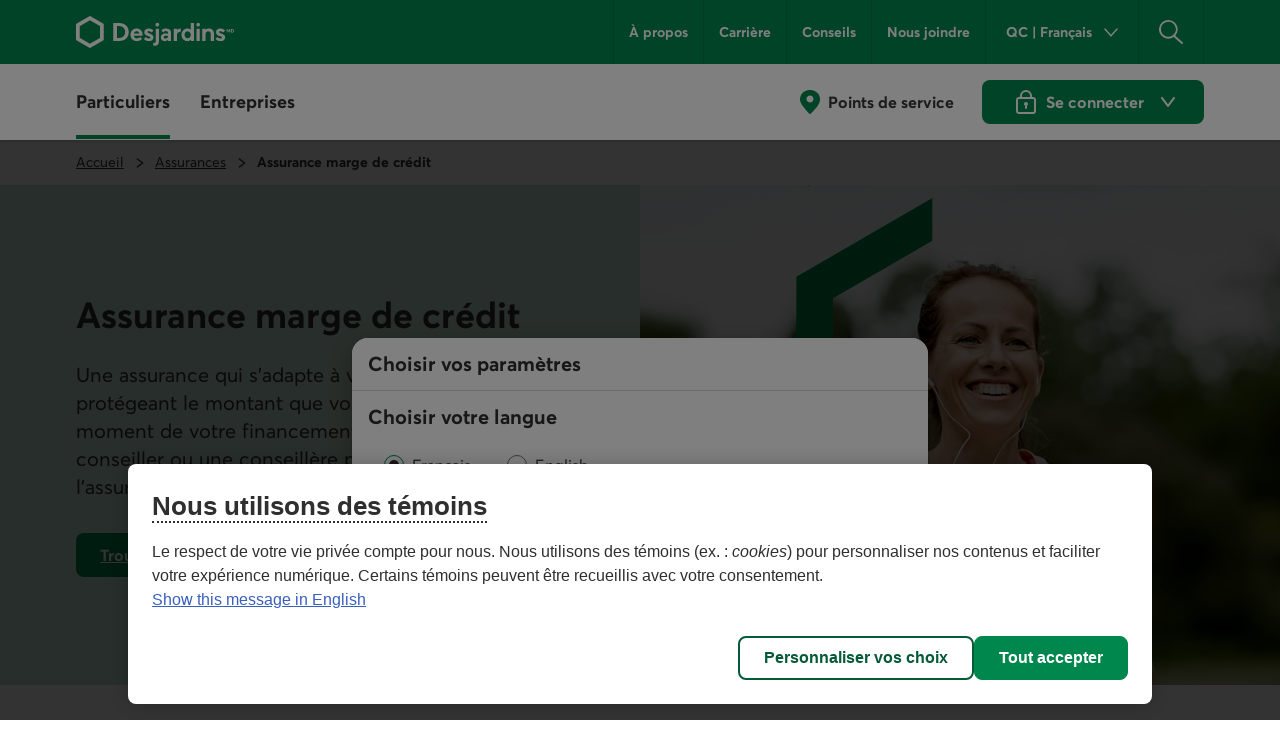

--- FILE ---
content_type: text/html;charset=utf-8
request_url: https://www.desjardins.com/fr/assurances/marge-credit.html?DomD=1000&langue=fr&referer=dav
body_size: 19747
content:
<!doctype html><html lang="fr"><head><script defer="defer" type="text/javascript" src="https://rum.hlx.page/.rum/@adobe/helix-rum-js@%5E2/dist/rum-standalone.js" data-routing="env=prod,tier=publish,ams=Groupe Technologies Desjardins"></script>
<script id="consentementCookiesScript" src="https://static.desjardins.com/fw/cookie/scriptCookie.js" data-domain-script="e9872dc2-14af-4d30-b0e9-01b95a0b9ab1"></script><script data-ot-ignore>(function(w,d,s,l,i){w[l]=w[l]||[];w[l].push({'gtm.start':new Date().getTime(),event:'gtm.js'});var f=d.getElementsByTagName(s)[0],j=d.createElement(s),dl=l!='dataLayer'?'&l='+l:'';j.async=true;j.setAttributeNode(d.createAttribute('data-ot-ignore'));j.src='https://www.googletagmanager.com/gtm.js?id='+i+dl + "";f.parentNode.insertBefore(j,f);})(window,document,'script','dataLayer',"GTM\u002D5R3PP9");</script><meta charset="UTF-8"><title>Assurance marge de crédit - Desjardins</title><meta name="keywords" content="Assurances,Conversion,Particuliers"><meta name="description" content="Demandez l’assurance marge de crédit et obtenez une protection pour aider à rembourser le solde de votre marge de crédit en cas de décès ou d’invalidité."><meta name="searchCategory" content="Assurances"><meta name="mw-date-published" content="2024-10-17"><meta name="mw-date-modified" content="2025-03-18"><meta name="mw-type-page" content="Page d'accueil"><meta name="mw-page-name" content="accueil:assurances:marge-credit"><meta name="mw-lang-en" content="https://www.desjardins.com/en/insurance/line-credit.html"><meta name="mw-lang-fr" content="https://www.desjardins.com/fr/assurances/marge-credit.html"><script type="application/ld+json">[{"@context": "https://schema.org","@type": "FinancialProduct","name": "Assurance marge de crédit","description": "L’assurance marge de crédit aide à rembourser la totalité de votre solde de marge de crédit en cas de décès ou d'invalidité.","offers": {"@type": "Offer","offeredBy": "Desjardins"}}],[{"@context": "https://schema.org","about": [{"@type": "Thing","name": "Assurance","description": "Une assurance est un service qui fournit une prestation lors de la survenance d'un événement incertain et aléatoire souvent appelé « risque ». La prestation, généralement financière, peut être destinée à un individu, une association ou une entreprise, en échange de la perception d'une cotisation ou prime.","SameAs": ["https://www.wikidata.org/wiki/Q43183","https://fr.wikipedia.org/wiki/Assurance"]},{"@type": "Thing","name": "Ligne de crédit","description": "Une ligne de crédit (appelée également Credit Facility ou Tranche) est une autorisation (droit de tirages) donnée par une banque à un emprunteur de tirer des fonds jusqu'à un plafond fixé et pendant une période donnée.","SameAs": ["https://www.wikidata.org/wiki/Q1787082","https://fr.wikipedia.org/wiki/Ligne_de_crédit"]}],"mentions": [{"@type": "Thing","name": "Assurance vie","description": "Une assurance vie — parfois écrit assurance-vie — ou une assurance sur la vie est un contrat d'assurance et un produit d'épargne.","SameAs": ["https://www.wikidata.org/wiki/Q626608","https://fr.wikipedia.org/wiki/Assurance_vie"]},{"@type": "Thing","name": "Autonomie","description": "L'autonomie se définit en fonction de l'indépendance fonctionnelle. La définition de l’autonomie est la même pour tous. Que l’on soit une personne valide ou une personne en situation de handicap, et cela quel que soit le handicap.","SameAs": ["https://www.wikidata.org/wiki/Q484105","https://fr.wikipedia.org/wiki/Autonomie"]},{"@type": "Thing","name": "Police d'assurance","description": "Une police d'assurance est un document remis par un assureur qui détaille les modalités d'un contrat d'assurance.","SameAs": ["https://www.wikidata.org/wiki/Q977871","https://fr.wikipedia.org/wiki/Police_d'assurance"]},{"@type": "Thing","name": "Santé","description": "La santé est « un état de complet bien-être physique, mental et social, et ne consiste pas seulement en une absence de maladie ou d'infirmité ».","SameAs": ["https://www.wikidata.org/wiki/Q12147","https://fr.wikipedia.org/wiki/Santé"]},{"@type": "Thing","name": "Caisses Desjardins","description": "Le Mouvement des Caisses Desjardins est une coopérative de caisses fondé le 6 décembre 1900 par Alphonse Desjardins à Lévis (Québec, Canada), où est aujourd'hui établi son siège social, bien que la majorité de ses dirigeants et de ses activités sont basées au Complexe Desjardins du centre-ville de Montréal.""SameAs": ["https://www.wikidata.org/wiki/Q2933350","https://fr.wikipedia.org/wiki/Caisses_Desjardins"]}]}]</script><link rel="canonical" href="https://www.desjardins.com/fr/assurances/marge-credit.html"><link rel="alternate" hreflang="en-ca" href="https://www.desjardins.com/en/insurance/line-credit.html"><link rel="alternate" hreflang="fr-ca" href="https://www.desjardins.com/fr/assurances/marge-credit.html"><meta name="template" content="page-desjardins-conversion"><meta name="viewport" content="width=device-width, initial-scale=1"><meta name="robots" content="INDEX,FOLLOW"><meta property="twitter:title" content="Assurance marge de crédit"><meta property="twitter:card" content="summary"><meta property="twitter:url" content="https://www.desjardins.com/fr/assurances/marge-credit.html"><meta property="twitter:site" content="@mvtdesjardins"><meta property="twitter:image" content="https://www.desjardins.com/fr/assurances/marge-credit.thumb.630.1200.png"><meta property="twitter:description" content="Protégez le solde de votre marge de crédit en cas de décès ou d’invalidité."><meta property="og:title" content="Assurance marge de crédit"><meta property="og:url" content="https://www.desjardins.com/fr/assurances/marge-credit.html"><meta property="og:type" content="website"><meta property="og:site_name" content="Desjardins.com"><meta property="og:image" content="https://www.desjardins.com/fr/assurances/marge-credit.thumb.630.1200.png"><meta property="og:description" content="Protégez le solde de votre marge de crédit en cas de décès ou d’invalidité."><link rel="stylesheet" href="/etc.clientlibs/dcom/clientlibs/clientlib-base.min.2fb8087d26369cf29f2ea623055ade9e.css" type="text/css"><link rel="stylesheet" href="/etc.clientlibs/dcom/clientlibs/clientlib-dsd/3-0-0.min.7fb1c25881992700a4de246659aa65b0.css" type="text/css"><script type="module" src="/etc.clientlibs/dcom/clientlibs/clientlib-dsd/3-0-0/resources/library.esm.js"></script><script nomodule="" src="/etc.clientlibs/dcom/clientlibs/clientlib-dsd/3-0-0/resources/library.js"></script><script src="/etc.clientlibs/dcom/components/mocks/analyticsdatatester/clientlibs/clientlib-dependencies.min.a890c282784c557cbb020420f31c7891.js"></script><script src="/etc.clientlibs/dcom/clientlibs/clientlib-dependencies.min.d41d8cd98f00b204e9800998ecf8427e.js"></script><link rel="stylesheet" href="/etc.clientlibs/dcom/components/mocks/analyticsdatatester/clientlibs/clientlib-dependencies.min.ac4f54ecfd6651f744fb7d41e38891c5.css" type="text/css"><link rel="stylesheet" href="/etc.clientlibs/dcom/clientlibs/clientlib-dependencies.min.d41d8cd98f00b204e9800998ecf8427e.css" type="text/css"><link rel="stylesheet" href="/etc.clientlibs/dcom/clientlibs/clientlib-site.min.452ba53a1182311765d04d916b433b2d.css" type="text/css"><link rel="shortcut icon" type="image/x-icon" href="/etc.clientlibs/dcom/clientlibs/clientlib-base/resources/favicon.ico"><script type="application/ld+json">[{"@context":"https://schema.org","@type":"BreadcrumbList","itemListElement":[{"@type":"ListItem","position":1,"name":"Accueil","item":"https://www.desjardins.com/"},{"@type":"ListItem","position":2,"name":"Assurances","item":"https://www.desjardins.com/fr/assurances.html"},{"@type":"ListItem","position":3,"name":"Assurance marge de crédit","item":"https://www.desjardins.com/fr/assurances/marge-credit.html"}]},{"@context":"https://schema.org","@type":"ImageObject","contentUrl":"https://www.desjardins.com/content/dam/images/photos/particuliers/assurance/trio-assurance-vie.png"}]</script></head><body class="page basicpage" id="page-3643ce087b"><script src="/etc.clientlibs/dcom/clientlibs/clientlib-smd.min.1119eedff1b6a07acd3b283c5fb8115b.js"></script><div class="root container responsivegrid"><div id="container-bc83ceae72" class="cmp-container simple" style=""><header class="msm-experiencefragment experiencefragment"><div id="msm-experiencefragment-1eeb49de73" class="cmp-experiencefragment cmp-experiencefragment--header"><div id="container-e7ecf3d908" class="cmp-container simple" style=""><div class="menu-navigation msm-languagenavigation languagenavigation"><div id="menu-navigation" class="cmp-menu-navigation" data-isprovinceempty="true" data-currentlanguage="fr" data-currentprovincecode="QC" data-provinces="{&quot;AB&quot;:{&quot;code&quot;:&quot;AB&quot;,&quot;name&quot;:&quot;Alberta&quot;,&quot;links&quot;:{&quot;en&quot;:&quot;https://www.desjardins.com/ab/en/assurances/marge-credit.html&quot;,&quot;fr&quot;:&quot;https://www.desjardins.com/ab/fr/assurances/marge-credit.html&quot;}},&quot;BC&quot;:{&quot;code&quot;:&quot;BC&quot;,&quot;name&quot;:&quot;British Columbia&quot;,&quot;links&quot;:{&quot;en&quot;:&quot;https://www.desjardins.com/bc/en/assurances/marge-credit.html&quot;,&quot;fr&quot;:&quot;https://www.desjardins.com/bc/fr/assurances/marge-credit.html&quot;}},&quot;MB&quot;:{&quot;code&quot;:&quot;MB&quot;,&quot;name&quot;:&quot;Manitoba&quot;,&quot;links&quot;:{&quot;en&quot;:&quot;https://www.desjardins.com/mb/en/assurances/marge-credit.html&quot;,&quot;fr&quot;:&quot;https://www.desjardins.com/mb/fr/assurances/marge-credit.html&quot;}},&quot;NB&quot;:{&quot;code&quot;:&quot;NB&quot;,&quot;name&quot;:&quot;New Brunswick&quot;,&quot;links&quot;:{&quot;en&quot;:&quot;https://www.desjardins.com/nb/en/assurances/marge-credit.html&quot;,&quot;fr&quot;:&quot;https://www.desjardins.com/nb/fr/assurances/marge-credit.html&quot;}},&quot;NL&quot;:{&quot;code&quot;:&quot;NL&quot;,&quot;name&quot;:&quot;Newfoundland and Labrador&quot;,&quot;links&quot;:{&quot;en&quot;:&quot;https://www.desjardins.com/nl/en/assurances/marge-credit.html&quot;,&quot;fr&quot;:&quot;https://www.desjardins.com/nl/fr/assurances/marge-credit.html&quot;}},&quot;NS&quot;:{&quot;code&quot;:&quot;NS&quot;,&quot;name&quot;:&quot;Nova Scotia&quot;,&quot;links&quot;:{&quot;en&quot;:&quot;https://www.desjardins.com/ns/en/assurances/marge-credit.html&quot;,&quot;fr&quot;:&quot;https://www.desjardins.com/ns/fr/assurances/marge-credit.html&quot;}},&quot;NT&quot;:{&quot;code&quot;:&quot;NT&quot;,&quot;name&quot;:&quot;Northwest Territories&quot;,&quot;links&quot;:{&quot;en&quot;:&quot;https://www.desjardins.com/nt/en/assurances/marge-credit.html&quot;,&quot;fr&quot;:&quot;https://www.desjardins.com/nt/fr/assurances/marge-credit.html&quot;}},&quot;NU&quot;:{&quot;code&quot;:&quot;NU&quot;,&quot;name&quot;:&quot;Nunavut&quot;,&quot;links&quot;:{&quot;en&quot;:&quot;https://www.desjardins.com/nu/en/assurances/marge-credit.html&quot;,&quot;fr&quot;:&quot;https://www.desjardins.com/nu/fr/assurances/marge-credit.html&quot;}},&quot;ON&quot;:{&quot;code&quot;:&quot;ON&quot;,&quot;name&quot;:&quot;Ontario&quot;,&quot;links&quot;:{&quot;en&quot;:&quot;https://www.desjardins.com/on/en/insurance/line-credit.html&quot;,&quot;fr&quot;:&quot;https://www.desjardins.com/on/fr/assurances/marge-credit.html&quot;}},&quot;PE&quot;:{&quot;code&quot;:&quot;PE&quot;,&quot;name&quot;:&quot;Prince Edward Island&quot;,&quot;links&quot;:{&quot;en&quot;:&quot;https://www.desjardins.com/pe/en/assurances/marge-credit.html&quot;,&quot;fr&quot;:&quot;https://www.desjardins.com/pe/fr/assurances/marge-credit.html&quot;}},&quot;QC&quot;:{&quot;code&quot;:&quot;QC&quot;,&quot;name&quot;:&quot;Quebec&quot;,&quot;links&quot;:{&quot;en&quot;:&quot;https://www.desjardins.com/qc/en/insurance/line-credit.html&quot;,&quot;fr&quot;:&quot;https://www.desjardins.com/qc/fr/assurances/marge-credit.html&quot;}},&quot;SK&quot;:{&quot;code&quot;:&quot;SK&quot;,&quot;name&quot;:&quot;Saskatchewan&quot;,&quot;links&quot;:{&quot;en&quot;:&quot;https://www.desjardins.com/sk/en/assurances/marge-credit.html&quot;,&quot;fr&quot;:&quot;https://www.desjardins.com/sk/fr/assurances/marge-credit.html&quot;}},&quot;YT&quot;:{&quot;code&quot;:&quot;YT&quot;,&quot;name&quot;:&quot;Yukon&quot;,&quot;links&quot;:{&quot;en&quot;:&quot;https://www.desjardins.com/yt/en/assurances/marge-credit.html&quot;,&quot;fr&quot;:&quot;https://www.desjardins.com/yt/fr/assurances/marge-credit.html&quot;}},&quot;OC&quot;:{&quot;code&quot;:&quot;OC&quot;,&quot;name&quot;:&quot;Ontario&quot;,&quot;links&quot;:{}}}"><div class="cmp-menu-navigation__desktop"><div class="cmp-menu-navigation__desktop__topbar"><div class="accessibility-links"><a href="#main-content" class="sr-only sr-only-focusable">Aller au contenu principal</a></div><div class="flex-container dsd-w-full"><div class="logo"><a href="/"> <img src="/content/dam/images/logos/commun/logo-desjardins-fr.svg" width="158" height="34" alt="Retourner à la page d'accueil de Desjardins.com"> </a></div><div class="flex-container"><nav class="secondary-menu" aria-label="Menu secondaire"><ul><li><a href="/a-propos/index.jsp">À propos</a></li><li><a href="/fr/carriere.html">Carrière</a></li><li><a href="/fr/conseils.html">Conseils</a></li><li><a href="/nous-joindre/index.jsp?idSectionRacine=0&amp;niveauSectionRacine=1&amp;idSectionFocus=0&amp;niveauSectionFocus=2">Nous joindre</a></li></ul></nav><nav id="parameters" aria-label="Paramètres"><ul><li><button id="btn-region-options" class="btn btn--regionalisation " aria-expanded="false" aria-controls="regionalisation" type="button"> <span class="dsd-sr-only"> Province ou État actuel : <span class="provinceInputs-sr-only">Québec</span> . Langue : <span class="languageInputs">Français</span> . </span> <span class="btn__text" aria-hidden="true"> <span class="provinceInputs">QC</span> | <span class="languageInputs">Français</span> </span> </button></li><li><button id="btn-search-panel-desktop" class="btn btn--search" aria-expanded="false" aria-controls="search-panel" type="button"> <span class="dsd-sr-only">Rechercher</span> </button></li></ul></nav></div></div></div><div class="cmp-menu-navigation__desktop__hiddenbar"><section id="regionalisation" style="display: none;" class="cmp-menu-navigation__regionalisation dsd-w-full"><form class="form"><div class="form__choose-lang"><fieldset><legend>Choisir votre langue</legend> <label for="rd-lang-fr" class="radio__label"> <input type="radio" id="rd-lang-fr" name="lang" value="fr" checked class="radio__input"> <span class="radio__indicator"></span> <span lang="fr">Français</span> </label> <label for="rd-lang-en" class="radio__label"> <input type="radio" id="rd-lang-en" name="lang" value="en" class="radio__input"> <span class="radio__indicator"></span> <span lang="en">English</span> </label></fieldset></div><div class="form__choose-province"><label for="slt-province">Choisir votre province ou État</label> <select id="slt-province" name="province" class="select"> <option disabled>Choisir</option> <optgroup label="Canada"> <option value="AB">Alberta</option> <option value="BC">Colombie-Britannique</option> <option value="PE">Île-du-Prince-Édouard</option> <option value="MB">Manitoba</option> <option value="NB">Nouveau-Brunswick</option> <option value="NS">Nouvelle-Écosse</option> <option value="NU">Nunavut</option> <option value="ON">Ontario</option> <option value="QC">Québec</option> <option value="SK">Saskatchewan</option> <option value="NL">Terre-Neuve-et-Labrador</option> <option value="NT">Territoires du Nord-Ouest</option> <option value="YT">Yukon</option> </optgroup> <optgroup label="États-Unis"> <option value="USA">Floride</option> </optgroup> </select></div><div class="form__submit"><dsd-button id="btn-regions-options-confirm" variant="primary" theme="green">Confirmer </dsd-button></div></form> <button id="btn-close-regions-options" class="btn btn-close " type="button"> <span class="dsd-sr-only">Fermer</span><dsd-icon size="sm" icon-name="navigations_contour_fermer"></dsd-icon> </button><div class="tabbable_end_warning" tabindex="0" data-previous-focusable-element-id="btn-close-regions-options" data-quit-focus-element-id="btn-region-options">Vous quittez la boîte de dialogue.</div></section></div><div class="cmp-menu-navigation__desktop__main dsd-w-full"><nav id="main-menu" aria-label="Menu principal"><ul class="main-menu flex-container"><li id="btn-AccesD__desktop"><a href="https://accweb.mouv.desjardins.com/identifiantunique/sso/adp" class="accesD_no_trap"> AccèsD </a></li><li id="btn-AccesD-affaire__desktop"><a href="https://accweb.mouv.desjardins.com/identifiantunique/sso/adp" class="accesD_no_trap"> AccèsD Affaires </a></li><li id="#main-menu-1"><a id="menu_navigation_accesD__link" href="#main-menu-1" role="button" aria-expanded="false"> Particuliers </a><ul class="main-menu__sub" style="z-index: 100; display: none; overflow: hidden;"><li><a href="/particuliers/comptes-services-relies/index.jsp">Comptes et services</a></li><li><a href="/fr/cartes-credit.html">Cartes de crédit</a></li><li><a href="/fr/hypotheque.html">Hypothèque</a></li><li><a href="/fr/prets-marges-credit.html">Prêts et marges de crédit</a></li><li><a href="/fr/epargne-placements.html">Épargne et placements</a></li><li><a href="/fr/assurances.html">Assurances<span class="dsd-sr-only">&nbsp;Particuliers</span></a></li><li><a href="/fr/gestion-patrimoine.html">Gestion de patrimoine</a></li><li><a href="/fr/offres.html">Offres</a></li><li><a href="/particuliers/projets-evenements/index.jsp">Projets et événements de vie<br> </a></li><li><a href="/fr/epargne-placements/epargne-retraite-collective-participants.html">Épargne-retraite collective</a></li><li class="main-menu__sub__chevron"><a href="/particuliers/index.jsp">Voir tout<span class="dsd-sr-only">&nbsp;les éléments du menu Particuliers</span></a></li></ul></li><li id="#main-menu-2"><a id="menu_navigation_accesD-affaire__link" href="#main-menu-2" role="button" aria-expanded="false"> Entreprises </a><ul class="main-menu__sub" style="z-index: 100; display: none; overflow: hidden;"><li><a href="/fr/entreprises/comptes-tresorerie.html">Comptes et gestion de trésorerie </a></li><li><a href="/fr/entreprises/financement-prets.html">Financement et prêts</a></li><li><a href="/fr/entreprises/cartes-credit.html">Cartes de crédit</a></li><li><a href="/fr/entreprises/projets.html">Projets d’entreprise<br> </a></li><li><a href="/fr/entreprises/offres.html">Offres par secteur</a></li><li><a href="/fr/entreprises/solutions-outils/partenaires.html">Partenaires d’affaires et solutions entreprises</a></li><li><a href="/entreprises/solutions-employeurs/index.jsp">Solutions pour les employeurs</a></li><li><a href="/fr/entreprises/assurances.html">Assurances <span class="dsd-sr-only">Entreprises</span></a></li><li><a href="/fr/entreprises/international.html">Services internationaux</a></li><li><a href="/entreprises/investissement-placements/index.jsp">Investissement et placements</a></li><li><a href="/fr/entreprises/marche-capitaux.html">Marché des capitaux</a></li><li><a href="https://www.fiduciedesjardins.com/" target="_blank" rel="noopener noreferrer">Services fiduciaires<span class="dsd-sr-only">. Lien externe au site. Cet hyperlien s'ouvrira dans une nouvelle fenêtre.</span><svg class="externallink" viewbox="0 0 24 24" xmlns="http://www.w3.org/2000/svg" aria-hidden="true" focusable="false"><path d="M12 3a1 1 0 110 2H2v17h17V12a1 1 0 012 0v11a1 1 0 01-1 1H1a1 1 0 01-1-1V4a1 1 0 011-1zm11-3a1 1 0 011 1v6a1 1 0 01-2 0V3.41L9.71 15.71a1 1 0 01-1.42 0 1 1 0 010-1.42L20.59 2H17a1 1 0 110-2z" fill-rule="evenodd" /></svg> </a></li><li><a href="/fr/entreprises/solutions-outils/epargne-retraite-collective.html">Épargne-retraite collective</a></li><li class="main-menu__sub__chevron"><a href="/fr/entreprises.html">Voir tout<span class="dsd-sr-only">&nbsp;les éléments du menu Entreprises</span></a></li></ul></li></ul></nav><nav class="services" aria-label="Accès aux services de Desjardins"><ul class="flex-container"><li><a href="/localisateur/index.jsp#/ps" class="services__localisations"> Points de service </a></li><li><dsd-button id="btn-login" variant="primary" icon-name="navigations_contour_chevron_petit_bas" icon-position="end" theme="green" type="button"><dsd-icon class="secondary-icon" size="md" fill="dsd-color-icon-reversed" icon-name="contenus_contour_cadenas"></dsd-icon> Se connecter&nbsp; <span class="dsd-sr-only">aux services en ligne de Desjardins. Ouvre une boîte de dialogue</span> </dsd-button> <dsd-button id="btn-logout" variant="primary" icon-name="actions_contour_deconnexion" data-redirect-url="/?deconnexion=true" icon-position="start" theme="green" type="button">Se déconnecter&nbsp; <span class="dsd-sr-only">des services en ligne de Desjardins.</span> </dsd-button><div id="login-popover" class="cmp-menu-navigation__login-popover is-hidden" role="dialog" aria-labelledby="login-popover-title" tabindex="-1"><div class="cmp-menu-navigation__login-popover__arrow"></div><div class="cmp-menu-navigation__login-popover__content"><h2 id="login-popover-title" tabindex="0">Se connecter</h2><div class="section"><h3>Services en ligne</h3><div class="cmp-menu-navigation__login-popover__logos"><a class="cmp-menu-navigation__login-popover__logos__accesd" href="https://accweb.mouv.desjardins.com/identifiantunique/securite-garantie/authentification?domaineVirtuel=desjardins&amp;langueCible=fr" data-mw-action-clic="Entrer sur la page de connexion aux services en ligne AccèsD et AccèsD Affaires."> <img width="100" height="30" alt="" src="/content/dam/images/logo/particuliers/accesd.svg"> <img width="100" height="35" alt="" src="/content/dam/images/logo/entreprises/accesd-affaires.svg"> <span class="dsd-sr-only"> Entrer sur la page de connexion aux services en ligne AccèsD et AccèsD Affaires. </span> </a> <a href="https://accweb.mouv.desjardins.com/identifiantunique/securite-garantie/authentification?domaineVirtuel=desjardins&amp;langueCible=fr" class="cmp-menu-navigation__login-popover__button" data-mw-action-clic="Entrer sur la page de connexion aux services en ligne AccèsD et AccèsD Affaires."> <span aria-hidden="true"> Entrer </span> <span class="dsd-sr-only"> Entrer sur la page de connexion aux services en ligne AccèsD et AccèsD Affaires. </span> </a></div></div><div class="section"><h3>Assurances auto et habitation</h3><div class="cmp-menu-navigation__login-popover__logos"><a class="consentRedirect" href="/fr/assurances/aiguilleur-connexion.html" data-mw-action-clic="Entrer sur la page permettant d'accéder à votre dossier d'assurance auto et habitation en ligne."> <img width="114" height="34" alt="" src="/content/dam/images/logo/assurances/logo-assurance-f.svg"> <span class="dsd-sr-only"> Entrer sur la page permettant d'accéder à votre dossier d'assurance auto et habitation en ligne. </span> </a> <a href="/fr/assurances/aiguilleur-connexion.html" class="cmp-menu-navigation__login-popover__button | consentRedirect" data-mw-action-clic="Entrer sur la page permettant d'accéder à votre dossier d'assurance auto et habitation en ligne."> <span aria-hidden="true"> Entrer </span> <span class="dsd-sr-only"> Entrer sur la page permettant d'accéder à votre dossier d'assurance auto et habitation en ligne. </span> </a></div></div><div class="section"><h3>Courtage en ligne</h3><div class="cmp-menu-navigation__login-popover__logos"><a href="https://www.disnat.com/" target="_blank" rel="noopener" data-mw-action-clic="Entrer sur le site de Desjardins Courtage en ligne."> <img width="114" height="34" alt="" src="/content/dam/images/logo/particuliers/courtage-en-ligne-fr.svg"> <span class="dsd-sr-only"> Entrer sur le site de Desjardins Courtage en ligne - Cet hyperlien s'ouvrira dans une nouvelle fenêtre. </span> </a> <a href="https://www.disnat.com/" class="cmp-menu-navigation__login-popover__button" target="_blank" rel="noopener" data-mw-action-clic="Entrer sur le site de Desjardins Courtage en ligne."> <span aria-hidden="true"> Entrer </span> <span class="dsd-sr-only"> Entrer sur le site de Desjardins Courtage en ligne - Cet hyperlien s'ouvrira dans une nouvelle fenêtre. </span> </a></div></div><div class="section"><h3>Courtage de plein exercice</h3><div class="cmp-menu-navigation__login-popover__logos"><a href="https://tmw.secure.vmd.ca/s9web/?firmId=S9FS&amp;lng=fr" target="_blank" rel="noopener" data-mw-action-clic="Entrer sur le site de Desjardins Gestion de patrimoine Valeurs mobilières."> <img width="123" height="43" alt="" src="/content/dam/images/logo/particuliers/gestion-patrimoine-fr.svg"> <span class="dsd-sr-only"> Entrer sur le site de Desjardins Gestion de patrimoine Valeurs mobilières - Cet hyperlien s'ouvrira dans une nouvelle fenêtre. </span> </a> <a href="https://tmw.secure.vmd.ca/s9web/?firmId=S9FS&amp;lng=fr" class="cmp-menu-navigation__login-popover__button" target="_blank" rel="noopener" data-mw-action-clic="Entrer sur le site de Desjardins Gestion de patrimoine Valeurs mobilières."> <span aria-hidden="true"> Entrer </span> <span class="dsd-sr-only"> Entrer sur le site de Desjardins Gestion de patrimoine Valeurs mobilières - Cet hyperlien s'ouvrira dans une nouvelle fenêtre. </span> </a></div></div><div class="section"><div class="cmp-menu-navigation__login-popover__autre"><h3 id="autre-site-titre">Consulter les autres sites de Desjardins</h3><form name="LogonForm" action="#" id="logonAutreForm" method="post" target="_blank"><select id="autreSiteSelect" class="cd-n3-select" aria-labelledby="autre-site-titre"> <option selected value="" id="optionParDefaut">Choisir</option> <optgroup label="Particuliers"> <option value="https://tmw.secure.vmd.ca/s9web/?firmId=S9GPD&amp;lng=fr"> Gestion privée Desjardins </option> <option value="https://id.desjardins.com/login?state=hKFo2SBybTkzYXk0OFdYZmJKcGdCVDJ5akRIaEFVMklXUVpMcqFupWxvZ2luo3RpZNkgSGdFcHFvWkNOZzBuLVZ1TVA1VEFrM2FFTnpFcTFORXmjY2lk2SBuWUVFOWdzQURqSW1aNkRjTjJYTmIwdWoxbVlNNG95ZA&amp;client=nYEE9gsADjImZ6DcN2XNb0uj1mYM4oyd&amp;protocol=oauth2&amp;response_type=code&amp;redirect_uri=https%3A%2F%2Fwww.assurancevie.desjardins.com&amp;scope=openid%20profile%20email&amp;audience=pise-gpap&amp;nonce=c1dYSE1pQ3NqLXRDWWl6Zm5aZzVqQTRvTkhUeU1DUm5hRDNaVE4zbks1MA%3D%3D&amp;ui_locales=fr&amp;auth0Client=eyJuYW1lIjoiYXV0aDAuanMiLCJ2ZXJzaW9uIjoiOS4xMS4zIn0%3D"> Assurance individuelle </option> <option value="https://www.erc-grs.dsf-dfs.com/erc-grs/ExcludedPath/Login.aspx?Type=prtcpnt&amp;Lang=fr-ca"> Épargne-retraite collective - Participants </option> <option value="https://www.agea-gbim.dsf-dfs.com/AGEA-GBIM/Athntfctn/Authentification_Authentication.aspx?bhcp=1&amp;cltr=fr-CA"> Assurance collective - Adhérents </option> <option value="https://imp.wealthlinkinvestor.com/Trax/sso/SSOLogin.jsf"> Épargne individuelle - Fonds de placement garanti </option> <option value="https://www.securedesjardinsbank.com/dbank/live/app/login/consumer"> Desjardins Bank en ligne – États-Unis </option> </optgroup> <optgroup label="Entreprises"> <option value="https://www.agep-gbip.dsf-dfs.com/AGEP-GBIP/Athntfctn/Authentification_Authentication.aspx?cltr=fr-ca&amp;cc=0&amp;Domd=3002&amp;bhcp=1"> Assurance collective - Administrateurs </option> <option value="https://employeurd.com/WebPortal/UserLogin.aspx?LANGUAGE=fr-CA"> Employeur D paie </option> <option value="https://www.erc-grs.dsf-dfs.com/erc-grs/ExcludedPath/Login.aspx?Type=prmtr&amp;Lang=fr-ca"> Épargne-retraite collective - Promoteurs </option> <option value="https://fisglobal.desjardins.com/unity/djtext/index.html"> Fiducie - Garde de valeurs </option> <option value="https://lcexpressd2.desjardins.com/portal/PasswordLogon.jsp?organization=DJD&amp;branding=djd&amp;brandbutton=Y&amp;locale=fr_CA"> LC Express D </option> <option value="https://desjardins.wealthlinkinvestor.com/Trax/ui/login.jsf?lang=F"> Votre portefeuille en Fonds Desjardins </option> <option value="https://www.mastation-desjardins.com/PAM/logon.jsp?lang=fr"> Ma Station </option> <option value="https://www.securedesjardinsbank.com/dbank/live/app/login/consumer"> Desjardins Bank en ligne – États-Unis (en anglais seulement) </option> <option value="https://desjardinsportal.profitstars.com/"> Affacturage Desjardins </option> </optgroup> </select> <a href="#" class="cmp-menu-navigation__login-popover__button" id="btn_select_logon" target="_blank"> Entrer <span class="sr-only">&amp;nbsp;dans l'application sélectionnée. Elle s'ouvrira dans une nouvelle fenêtre.</span> </a></form></div></div><div class="section"><div class="cmp-menu-navigation__login-popover__security"><a href="https://www.desjardins.com/securite/index.jsp"> <img width="142" height="36" src="/content/dam/images/logo/particuliers/securite-garantie-fr.svg" alt="Sécurité de la connexion garantie à 100 %"> </a></div></div></div> <button id="login-popover-close-btn" class="cmp-menu-navigation__login-popover__close-button"> <span class="dsd-sr-only">Fermer</span> </button></div></li></ul></nav></div></div><script>var accesD_link=document.getElementById("menu_navigation_accesD__link");accesD_link.classList.add("current");accesD_link.setAttribute("aria-current","section");</script><div class="cmp-menu-navigation__mobile"><div class="cmp-menu-navigation__mobile__topbar"><div class="accessibility-links"><a href="#main-content" class="sr-only sr-only-focusable">Aller au contenu principal</a></div><div class="flex-container"><div class="btn-menu"><button id="btn-burger" type="button" data-toggle="burger-content" data-target="#burger-content" aria-expanded="false"> <span class="dsd-sr-only">Menu principal</span> <span class="icon-bar icon-bar-first"></span> <span class="icon-bar icon-bar-second"></span> <span class="icon-bar icon-bar-third"></span> </button></div><div class="logo__mobile"><a href="/"> <img src="/content/dam/images/logos/commun/logo-desjardins-fr.svg" height="30" alt="Retourner à la page d'accueil de Desjardins.com"> </a></div><div class="search-panel-section"><button id="btn-search-panel-mobile" class="btn btn--search" aria-expanded="false" aria-controls="search-panel" type="button"> <span class="dsd-sr-only">Rechercher</span> </button><div class="btn-login"><button id="btn-login__mobile" type="button"> <span class="dsd-sr-only">Se connecter&nbsp;aux services en ligne de Desjardins. Ouvre une boîte de dialogue</span> </button> <button id="btn-logout__mobile" type="button"> <span class="dsd-sr-only">Se déconnecter&nbsp;des services en ligne de Desjardins.</span> </button></div></div></div></div><div id="burger-content" class="cmp-menu-navigation__mobile__burger-content"><div class="cmp-menu-navigation__mobile__subbar"><div class="flex-container"><nav id="localisation__mobile" aria-label="Points de service"><ul><li><a href="/localisateur/index.jsp#/ps">Points de service</a></li></ul></nav><nav id="parameters__mobile" aria-label="Paramètres"><ul><li><button id="btn-region-options__mobile" class="btn btn--regionalisation mobile" aria-expanded="false" aria-controls="regionalisation" type="button"> <span class="dsd-sr-only"> Province ou État actuel : <span class="provinceInputs-sr-only">Québec</span> . Langue : <span class="languageInputs">Français</span> . </span> <span class="btn__text" aria-hidden="true"> <span class="provinceInputs">QC</span> | <span class="languageInputs">Français</span> </span> </button></li></ul></nav></div></div><section id="regionalisation__mobile" style="display: none;" class="cmp-menu-navigation__regionalisation"><form class="form"><div class="form__choose-lang"><fieldset><legend>Choisir votre langue</legend> <label for="rd-lang-fr__mobile" class="radio__label"> <input type="radio" id="rd-lang-fr__mobile" name="lang" value="fr" checked class="radio__input"> <span class="radio__indicator"></span> <span lang="fr">Français</span> </label> <label for="rd-lang-en__mobile" class="radio__label"> <input type="radio" id="rd-lang-en__mobile" name="lang" value="en" class="radio__input"> <span class="radio__indicator"></span> <span lang="en">English</span> </label></fieldset></div><div class="form__choose-province"><label for="slt-province__mobile">Choisir votre province ou État</label> <select id="slt-province__mobile" name="province" class="select"> <option disabled>Choisir</option> <optgroup label="Canada"> <option value="AB">Alberta</option> <option value="BC">Colombie-Britannique</option> <option value="PE">Île-du-Prince-Édouard</option> <option value="MB">Manitoba</option> <option value="NB">Nouveau-Brunswick</option> <option value="NS">Nouvelle-Écosse</option> <option value="NU">Nunavut</option> <option value="ON">Ontario</option> <option value="QC">Québec</option> <option value="SK">Saskatchewan</option> <option value="NL">Terre-Neuve-et-Labrador</option> <option value="NT">Territoires du Nord-Ouest</option> <option value="YT">Yukon</option> </optgroup> <optgroup label="États-Unis"> <option value="USA">Floride</option> </optgroup> </select></div><div class="form__submit"><dsd-button id="btn-regions-options-confirm__mobile" variant="primary" theme="green">Confirmer </dsd-button></div></form> <button id="btn-close-regions-options__mobile" class="btn btn-close mobile" type="button"> <span class="dsd-sr-only">Fermer</span><dsd-icon size="sm" icon-name="navigations_contour_fermer"></dsd-icon> </button><div class="tabbable_end_warning" tabindex="0" data-previous-focusable-element-id="btn-close-regions-options__mobile" data-quit-focus-element-id="btn-region-options__mobile">Vous quittez la boîte de dialogue.</div></section><nav id="main-menu__mobile" aria-label="Menu principal"><ul><li id="btn-AccesD__mobile"><a href="https://accweb.mouv.desjardins.com/identifiantunique/sso/adp"> AccèsD </a></li><li id="btn-AccesD-affaire__mobile"><a href="https://accweb.mouv.desjardins.com/identifiantunique/sso/adp"> AccèsD Affaires </a></li><li><a href="#" id="menu_navigation_accesD_link_mobile" class="menu-parent-chevron" role="button" aria-expanded="false"> Particuliers </a><ul><li><a class=" " href="/particuliers/comptes-services-relies/index.jsp">Comptes et services</a></li><li><a class=" " href="/fr/cartes-credit.html">Cartes de crédit</a></li><li><a class=" " href="/fr/hypotheque.html">Hypothèque</a></li><li><a class=" " href="/fr/prets-marges-credit.html">Prêts et marges de crédit</a></li><li><a class=" " href="/fr/epargne-placements.html">Épargne et placements</a></li><li><a class=" " href="/fr/assurances.html">Assurances<span class="dsd-sr-only">&nbsp;Particuliers</span></a></li><li><a class=" " href="/fr/gestion-patrimoine.html">Gestion de patrimoine</a></li><li><a class=" " href="/fr/offres.html">Offres</a></li><li><a class=" " href="/particuliers/projets-evenements/index.jsp">Projets et événements de vie<br> </a></li><li><a class=" " href="/fr/epargne-placements/epargne-retraite-collective-participants.html">Épargne-retraite collective</a></li><li><span class="dsd-sr-only">Menu </span> <a class="menu-child-chevron " href="/particuliers/index.jsp">Voir tout<span class="dsd-sr-only">&nbsp;les éléments du menu Particuliers</span></a></li></ul></li><li><a href="#" id="menu_navigation_accesD_affaire_link_mobile" class="menu-parent-chevron" role="button" aria-expanded="false"> Entreprises </a><ul><li><a class=" " href="/fr/entreprises/comptes-tresorerie.html">Comptes et gestion de trésorerie </a></li><li><a class=" " href="/fr/entreprises/financement-prets.html">Financement et prêts</a></li><li><a class=" " href="/fr/entreprises/cartes-credit.html">Cartes de crédit</a></li><li><a class=" " href="/fr/entreprises/projets.html">Projets d’entreprise<br> </a></li><li><a class=" " href="/fr/entreprises/offres.html">Offres par secteur</a></li><li><a class=" " href="/fr/entreprises/solutions-outils/partenaires.html">Partenaires d’affaires et solutions entreprises</a></li><li><a class=" " href="/entreprises/solutions-employeurs/index.jsp">Solutions pour les employeurs</a></li><li><a class=" " href="/fr/entreprises/assurances.html">Assurances <span class="dsd-sr-only">Entreprises</span></a></li><li><a class=" " href="/fr/entreprises/international.html">Services internationaux</a></li><li><a class=" " href="/entreprises/investissement-placements/index.jsp">Investissement et placements</a></li><li><a class=" " href="/fr/entreprises/marche-capitaux.html">Marché des capitaux</a></li><li><a class=" " href="https://www.fiduciedesjardins.com/" target="_blank" rel="noopener noreferrer">Services fiduciaires<span class="dsd-sr-only">. Lien externe au site. Cet hyperlien s'ouvrira dans une nouvelle fenêtre.</span><svg class="externallink" viewbox="0 0 24 24" xmlns="http://www.w3.org/2000/svg" aria-hidden="true" focusable="false"><path d="M12 3a1 1 0 110 2H2v17h17V12a1 1 0 012 0v11a1 1 0 01-1 1H1a1 1 0 01-1-1V4a1 1 0 011-1zm11-3a1 1 0 011 1v6a1 1 0 01-2 0V3.41L9.71 15.71a1 1 0 01-1.42 0 1 1 0 010-1.42L20.59 2H17a1 1 0 110-2z" fill-rule="evenodd" /></svg> </a></li><li><a class=" " href="/fr/entreprises/solutions-outils/epargne-retraite-collective.html">Épargne-retraite collective</a></li><li><span class="dsd-sr-only">Menu </span> <a class="menu-child-chevron " href="/fr/entreprises.html">Voir tout<span class="dsd-sr-only">&nbsp;les éléments du menu Entreprises</span></a></li></ul></li></ul></nav><nav id="secondary-menu__mobile" aria-label="Menu secondaire"><ul><li><a href="/a-propos/index.jsp">À propos</a><a href="/fr/carriere.html">Carrière</a><a href="/fr/conseils.html">Conseils</a><a href="/nous-joindre/index.jsp?idSectionRacine=0&amp;niveauSectionRacine=1&amp;idSectionFocus=0&amp;niveauSectionFocus=2">Nous joindre</a></li></ul></nav><div class="tabbable_end_warning" tabindex="0" data-previous-focusable-element-id="btn-search__mobile" data-quit-focus-element-id="btn-burger">Vous quittez le menu.</div></div></div><script>var accesD_link=document.getElementById("menu_navigation_accesD_link_mobile");accesD_link.classList.add("current");accesD_link.setAttribute("aria-current","section");</script><div class="side-panel" id="search-panel-top"><div class="side-panel__backdrop" data-panel-action="close"></div><div id="header-v1-top-panel" class="side-panel__panel side-panel__panel--align-top" aria-modal="true" role="dialog" data-active="false" aria-label="aucune" tabindex="-1"><div class="side-panel__body side-panel__body--fixed-content" hidden><div class="cmp-search-panel-section" data-suggest-endpoint="https://www.desjardins.com/rechercheautomatique/" data-search-endpoint="https://www.desjardins.com/recherchedebase/" data-click-endpoint="https://www.desjardins.com/clicrecherche/"><div class="cmp-search-panel-items"><form class="cmp-search-field-form" action="/qc/fr/resultats.html" role="search" method="GET" id="searchPanelForm"><button class="boa-button boa-button--ghost boa-button--large boa-button--icon-only boa-button--neutral" id="cmp-search-field-btn-back" type="button" aria-label="Fermer la barre de recherche"> <span class="boa-button__icon"><svg width="25" height="25" viewbox="0 0 25 25" fill="none" xmlns="http://www.w3.org/2000/svg"><g id="fleche-gauche"><path id="Vector" fill-rule="evenodd" clip-rule="evenodd" d="M4.07183 11.7896L10.0699 5.79388C10.4619 5.40204 11.0974 5.40204 11.4894 5.79388C11.8814 6.18573 11.8814 6.82104 11.4894 7.21288L7.19082 11.4999H20.7764C21.3286 11.4999 21.7761 11.9473 21.7761 12.4991C21.7761 13.051 21.3286 13.4984 20.7764 13.4984H7.19082L11.4894 17.7854C11.6787 17.973 11.7851 18.2285 11.7851 18.4949C11.7851 18.7614 11.6787 19.0168 11.4894 19.2044C11.3017 19.3936 11.0462 19.5 10.7797 19.5C10.5131 19.5 10.2576 19.3936 10.0699 19.2044L4.07183 13.2086C3.88257 13.021 3.77612 12.7656 3.77612 12.4991C3.77612 12.2327 3.88257 11.9773 4.07183 11.7896Z" fill="#00874E" /> </g></svg> </span> </button> <input type="text" placeholder="Rechercher" id="cmp-search-field-input-field" name="mw_re" role="combobox" aria-label="Barre de recherche" maxlength="50" autocomplete="off" aria-controls="autoCompleteDefaultResult autoCompleteSearchResult" aria-autocomplete="list" aria-expanded="true"> <button class="boa-button boa-button--ghost boa-button--xsmall boa-button--icon-only boa-button--neutral" id="cmp-search-field-btn-close" hidden type="button" aria-label="Effacer la recherche"> <span class="boa-button__icon"><svg width="16" height="17" viewbox="0 0 16 17" fill="none" xmlns="http://www.w3.org/2000/svg"><g id="fermer"><path id="Vector" fill-rule="evenodd" clip-rule="evenodd" d="M8.93939 8.49944L13.8029 3.64211C14.0642 3.38084 14.0642 2.95724 13.8029 2.69597C13.5417 2.4347 13.1181 2.4347 12.8569 2.69597L8 7.55996L3.14313 2.69597C2.97413 2.52696 2.72781 2.46095 2.49696 2.52281C2.26611 2.58467 2.08579 2.76501 2.02393 2.99588C1.96207 3.22676 2.02808 3.4731 2.19707 3.64211L7.06061 8.49944L2.19707 13.3568C2.07094 13.4819 2 13.6522 2 13.8298C2 14.0075 2.07094 14.1778 2.19707 14.3029C2.32217 14.429 2.49246 14.5 2.6701 14.5C2.84774 14.5 3.01803 14.429 3.14313 14.3029L8 9.43892L12.8569 14.3029C12.982 14.429 13.1523 14.5 13.3299 14.5C13.5075 14.5 13.6778 14.429 13.8029 14.3029C13.9291 14.1778 14 14.0075 14 13.8298C14 13.6522 13.9291 13.4819 13.8029 13.3568L8.93939 8.49944Z" fill="#383838" /> </g></svg> </span> </button> <span id="separatorField" hidden></span> <button class="boa-button boa-button--ghost boa-button--large boa-button--icon-only boa-button--brand" id="cmp-search-field-btn-search" type="submit" aria-label="Lancer la recherche"> <span class="boa-button__icon"><svg width="24" height="25" viewbox="0 0 24 25" fill="none" xmlns="http://www.w3.org/2000/svg"><g id="recherche" clip-path="url(#clip0_5009_12730)"><path id="Vector" fill-rule="evenodd" clip-rule="evenodd" d="M23.8064 22.9004L16.2356 16.1784C19.6025 12.521 19.5177 6.86966 16.0424 3.3149C12.5672 -0.239872 6.91664 -0.455175 3.18072 2.82482C-0.555198 6.10482 -1.07026 11.7333 2.00834 15.6363C5.08694 19.5393 10.6828 20.3522 14.7456 17.4866L22.4976 24.3696C22.9103 24.6029 23.4299 24.5168 23.7451 24.1629C24.0604 23.809 24.0859 23.2832 23.8064 22.9004ZM14.2724 15.3432C12.0988 17.2628 9.00278 17.7339 6.35619 16.5478C3.7096 15.3618 2.00192 12.7378 1.98987 9.83879C1.96547 6.4253 4.28142 3.43852 7.59463 2.61058C10.9078 1.78264 14.3576 3.32863 15.9432 6.35198C17.5288 9.37533 16.8384 13.0906 14.2724 15.3432Z" fill="#00874E" /> </g> <defs><clippath id="clip0_5009_12730"><rect width="24" height="24" fill="white" transform="translate(0 0.5)" /> </clippath> </defs></svg> </span> </button></form></div> <button class="boa-button boa-button--ghost boa-button--large side-panel__close-button cmp-search-panel-close-button" aria-label="Fermer la barre de recherche" id="cmp-search-panel-close-button"> <span class="boa-button__text">Fermer</span> </button></div> <span class="cmp-search-panel-items-popular-label" id="popularSearchLabel">Recherches Populaires </span> <span class="cmp-search-panel-items-popular-label" id="popularSearchSuggestedLabel" hidden>RÉSULTATS SUGGÉRÉS</span><div class="side-panel__main"><div class="side-panel__scroll-wrapper side-panel__scroll-wrapper--short"><span class="side-panel__main-scroll-trigger"></span><div class="cmp-search-panel-items-popular-result"><div id="autoCompleteDefaultResult" role="listbox" aria-labelledby="popularSearchLabel"><a class="boa-button boa-button--ghost boa-button--xsmall boa-button--neutral" aria-label="Lancer la recherche AccèsD" value="AccèsD" href="/qc/fr/resultats.html?mw_re=AccèsD" form="searchPanelForm" role="option" tabindex="0"> <span class="boa-button__icon"><svg width="24" height="25" viewbox="0 0 24 25" fill="none" xmlns="http://www.w3.org/2000/svg" aria-hidden="true" focusable="false"><g id="recherche" clip-path="url(#clip0_5009_12730)"><path id="Vector" fill-rule="evenodd" clip-rule="evenodd" d="M23.8064 22.9004L16.2356 16.1784C19.6025 12.521 19.5177 6.86966 16.0424 3.3149C12.5672 -0.239872 6.91664 -0.455175 3.18072 2.82482C-0.555198 6.10482 -1.07026 11.7333 2.00834 15.6363C5.08694 19.5393 10.6828 20.3522 14.7456 17.4866L22.4976 24.3696C22.9103 24.6029 23.4299 24.5168 23.7451 24.1629C24.0604 23.809 24.0859 23.2832 23.8064 22.9004ZM14.2724 15.3432C12.0988 17.2628 9.00278 17.7339 6.35619 16.5478C3.7096 15.3618 2.00192 12.7378 1.98987 9.83879C1.96547 6.4253 4.28142 3.43852 7.59463 2.61058C10.9078 1.78264 14.3576 3.32863 15.9432 6.35198C17.5288 9.37533 16.8384 13.0906 14.2724 15.3432Z" fill="#00874E" /> </g> <defs><clippath id="clip0_5009_12730"><rect width="24" height="24" fill="white" transform="translate(0 0.5)" /> </clippath> </defs></svg> </span> <span class="boa-button__text">AccèsD</span> </a> <a class="boa-button boa-button--ghost boa-button--xsmall boa-button--neutral" aria-label="Lancer la recherche Taux de change" value="Taux de change" href="/qc/fr/resultats.html?mw_re=Taux%20de%20change" form="searchPanelForm" role="option" tabindex="0"> <span class="boa-button__icon"><svg width="24" height="25" viewbox="0 0 24 25" fill="none" xmlns="http://www.w3.org/2000/svg" aria-hidden="true" focusable="false"><g id="recherche" clip-path="url(#clip0_5009_12730)"><path id="Vector" fill-rule="evenodd" clip-rule="evenodd" d="M23.8064 22.9004L16.2356 16.1784C19.6025 12.521 19.5177 6.86966 16.0424 3.3149C12.5672 -0.239872 6.91664 -0.455175 3.18072 2.82482C-0.555198 6.10482 -1.07026 11.7333 2.00834 15.6363C5.08694 19.5393 10.6828 20.3522 14.7456 17.4866L22.4976 24.3696C22.9103 24.6029 23.4299 24.5168 23.7451 24.1629C24.0604 23.809 24.0859 23.2832 23.8064 22.9004ZM14.2724 15.3432C12.0988 17.2628 9.00278 17.7339 6.35619 16.5478C3.7096 15.3618 2.00192 12.7378 1.98987 9.83879C1.96547 6.4253 4.28142 3.43852 7.59463 2.61058C10.9078 1.78264 14.3576 3.32863 15.9432 6.35198C17.5288 9.37533 16.8384 13.0906 14.2724 15.3432Z" fill="#00874E" /> </g> <defs><clippath id="clip0_5009_12730"><rect width="24" height="24" fill="white" transform="translate(0 0.5)" /> </clippath> </defs></svg> </span> <span class="boa-button__text">Taux de change</span> </a> <a class="boa-button boa-button--ghost boa-button--xsmall boa-button--neutral" aria-label="Lancer la recherche CELI" value="CELI" href="/qc/fr/resultats.html?mw_re=CELI" form="searchPanelForm" role="option" tabindex="0"> <span class="boa-button__icon"><svg width="24" height="25" viewbox="0 0 24 25" fill="none" xmlns="http://www.w3.org/2000/svg" aria-hidden="true" focusable="false"><g id="recherche" clip-path="url(#clip0_5009_12730)"><path id="Vector" fill-rule="evenodd" clip-rule="evenodd" d="M23.8064 22.9004L16.2356 16.1784C19.6025 12.521 19.5177 6.86966 16.0424 3.3149C12.5672 -0.239872 6.91664 -0.455175 3.18072 2.82482C-0.555198 6.10482 -1.07026 11.7333 2.00834 15.6363C5.08694 19.5393 10.6828 20.3522 14.7456 17.4866L22.4976 24.3696C22.9103 24.6029 23.4299 24.5168 23.7451 24.1629C24.0604 23.809 24.0859 23.2832 23.8064 22.9004ZM14.2724 15.3432C12.0988 17.2628 9.00278 17.7339 6.35619 16.5478C3.7096 15.3618 2.00192 12.7378 1.98987 9.83879C1.96547 6.4253 4.28142 3.43852 7.59463 2.61058C10.9078 1.78264 14.3576 3.32863 15.9432 6.35198C17.5288 9.37533 16.8384 13.0906 14.2724 15.3432Z" fill="#00874E" /> </g> <defs><clippath id="clip0_5009_12730"><rect width="24" height="24" fill="white" transform="translate(0 0.5)" /> </clippath> </defs></svg> </span> <span class="boa-button__text">CELI</span> </a> <a class="boa-button boa-button--ghost boa-button--xsmall boa-button--neutral" aria-label="Lancer la recherche Budget" value="Budget" href="/qc/fr/resultats.html?mw_re=Budget" form="searchPanelForm" role="option" tabindex="0"> <span class="boa-button__icon"><svg width="24" height="25" viewbox="0 0 24 25" fill="none" xmlns="http://www.w3.org/2000/svg" aria-hidden="true" focusable="false"><g id="recherche" clip-path="url(#clip0_5009_12730)"><path id="Vector" fill-rule="evenodd" clip-rule="evenodd" d="M23.8064 22.9004L16.2356 16.1784C19.6025 12.521 19.5177 6.86966 16.0424 3.3149C12.5672 -0.239872 6.91664 -0.455175 3.18072 2.82482C-0.555198 6.10482 -1.07026 11.7333 2.00834 15.6363C5.08694 19.5393 10.6828 20.3522 14.7456 17.4866L22.4976 24.3696C22.9103 24.6029 23.4299 24.5168 23.7451 24.1629C24.0604 23.809 24.0859 23.2832 23.8064 22.9004ZM14.2724 15.3432C12.0988 17.2628 9.00278 17.7339 6.35619 16.5478C3.7096 15.3618 2.00192 12.7378 1.98987 9.83879C1.96547 6.4253 4.28142 3.43852 7.59463 2.61058C10.9078 1.78264 14.3576 3.32863 15.9432 6.35198C17.5288 9.37533 16.8384 13.0906 14.2724 15.3432Z" fill="#00874E" /> </g> <defs><clippath id="clip0_5009_12730"><rect width="24" height="24" fill="white" transform="translate(0 0.5)" /> </clippath> </defs></svg> </span> <span class="boa-button__text">Budget</span> </a> <a class="boa-button boa-button--ghost boa-button--xsmall boa-button--neutral" aria-label="Lancer la recherche Spécimen de chèque" value="Spécimen de chèque" href="/qc/fr/resultats.html?mw_re=Spécimen%20de%20chèque" form="searchPanelForm" role="option" tabindex="0"> <span class="boa-button__icon"><svg width="24" height="25" viewbox="0 0 24 25" fill="none" xmlns="http://www.w3.org/2000/svg" aria-hidden="true" focusable="false"><g id="recherche" clip-path="url(#clip0_5009_12730)"><path id="Vector" fill-rule="evenodd" clip-rule="evenodd" d="M23.8064 22.9004L16.2356 16.1784C19.6025 12.521 19.5177 6.86966 16.0424 3.3149C12.5672 -0.239872 6.91664 -0.455175 3.18072 2.82482C-0.555198 6.10482 -1.07026 11.7333 2.00834 15.6363C5.08694 19.5393 10.6828 20.3522 14.7456 17.4866L22.4976 24.3696C22.9103 24.6029 23.4299 24.5168 23.7451 24.1629C24.0604 23.809 24.0859 23.2832 23.8064 22.9004ZM14.2724 15.3432C12.0988 17.2628 9.00278 17.7339 6.35619 16.5478C3.7096 15.3618 2.00192 12.7378 1.98987 9.83879C1.96547 6.4253 4.28142 3.43852 7.59463 2.61058C10.9078 1.78264 14.3576 3.32863 15.9432 6.35198C17.5288 9.37533 16.8384 13.0906 14.2724 15.3432Z" fill="#00874E" /> </g> <defs><clippath id="clip0_5009_12730"><rect width="24" height="24" fill="white" transform="translate(0 0.5)" /> </clippath> </defs></svg> </span> <span class="boa-button__text">Spécimen de chèque</span> </a> <a class="boa-button boa-button--ghost boa-button--xsmall boa-button--neutral" aria-label="Lancer la recherche Convertisseur de devises" value="Convertisseur de devises" href="/qc/fr/resultats.html?mw_re=Convertisseur%20de%20devises" form="searchPanelForm" role="option" tabindex="0"> <span class="boa-button__icon"><svg width="24" height="25" viewbox="0 0 24 25" fill="none" xmlns="http://www.w3.org/2000/svg" aria-hidden="true" focusable="false"><g id="recherche" clip-path="url(#clip0_5009_12730)"><path id="Vector" fill-rule="evenodd" clip-rule="evenodd" d="M23.8064 22.9004L16.2356 16.1784C19.6025 12.521 19.5177 6.86966 16.0424 3.3149C12.5672 -0.239872 6.91664 -0.455175 3.18072 2.82482C-0.555198 6.10482 -1.07026 11.7333 2.00834 15.6363C5.08694 19.5393 10.6828 20.3522 14.7456 17.4866L22.4976 24.3696C22.9103 24.6029 23.4299 24.5168 23.7451 24.1629C24.0604 23.809 24.0859 23.2832 23.8064 22.9004ZM14.2724 15.3432C12.0988 17.2628 9.00278 17.7339 6.35619 16.5478C3.7096 15.3618 2.00192 12.7378 1.98987 9.83879C1.96547 6.4253 4.28142 3.43852 7.59463 2.61058C10.9078 1.78264 14.3576 3.32863 15.9432 6.35198C17.5288 9.37533 16.8384 13.0906 14.2724 15.3432Z" fill="#00874E" /> </g> <defs><clippath id="clip0_5009_12730"><rect width="24" height="24" fill="white" transform="translate(0 0.5)" /> </clippath> </defs></svg> </span> <span class="boa-button__text">Convertisseur de devises</span> </a> <a class="boa-button boa-button--ghost boa-button--xsmall boa-button--neutral" aria-label="Lancer la recherche BONIDOLLARS" value="BONIDOLLARS" href="/qc/fr/resultats.html?mw_re=BONIDOLLARS" form="searchPanelForm" role="option" tabindex="0"> <span class="boa-button__icon"><svg width="24" height="25" viewbox="0 0 24 25" fill="none" xmlns="http://www.w3.org/2000/svg" aria-hidden="true" focusable="false"><g id="recherche" clip-path="url(#clip0_5009_12730)"><path id="Vector" fill-rule="evenodd" clip-rule="evenodd" d="M23.8064 22.9004L16.2356 16.1784C19.6025 12.521 19.5177 6.86966 16.0424 3.3149C12.5672 -0.239872 6.91664 -0.455175 3.18072 2.82482C-0.555198 6.10482 -1.07026 11.7333 2.00834 15.6363C5.08694 19.5393 10.6828 20.3522 14.7456 17.4866L22.4976 24.3696C22.9103 24.6029 23.4299 24.5168 23.7451 24.1629C24.0604 23.809 24.0859 23.2832 23.8064 22.9004ZM14.2724 15.3432C12.0988 17.2628 9.00278 17.7339 6.35619 16.5478C3.7096 15.3618 2.00192 12.7378 1.98987 9.83879C1.96547 6.4253 4.28142 3.43852 7.59463 2.61058C10.9078 1.78264 14.3576 3.32863 15.9432 6.35198C17.5288 9.37533 16.8384 13.0906 14.2724 15.3432Z" fill="#00874E" /> </g> <defs><clippath id="clip0_5009_12730"><rect width="24" height="24" fill="white" transform="translate(0 0.5)" /> </clippath> </defs></svg> </span> <span class="boa-button__text">BONIDOLLARS</span> </a></div><div id="autoCompleteSearchResult" role="listbox" hidden="true" aria-labelledby="popularSearchSuggestedLabel"><a class="boa-button boa-button--ghost boa-button--xsmall boa-button--neutral autoCompleteResultClass" href="/qc/fr/resultats.html?mw_re=" aria-label="Lancer la recherche" role="option" tabindex="0"> <span class="boa-button__icon"><svg width="24" height="25" viewbox="0 0 24 25" fill="none" xmlns="http://www.w3.org/2000/svg" aria-hidden="true" focusable="false"><g id="recherche" clip-path="url(#clip0_5009_12730)"><path id="Vector" fill-rule="evenodd" clip-rule="evenodd" d="M23.8064 22.9004L16.2356 16.1784C19.6025 12.521 19.5177 6.86966 16.0424 3.3149C12.5672 -0.239872 6.91664 -0.455175 3.18072 2.82482C-0.555198 6.10482 -1.07026 11.7333 2.00834 15.6363C5.08694 19.5393 10.6828 20.3522 14.7456 17.4866L22.4976 24.3696C22.9103 24.6029 23.4299 24.5168 23.7451 24.1629C24.0604 23.809 24.0859 23.2832 23.8064 22.9004ZM14.2724 15.3432C12.0988 17.2628 9.00278 17.7339 6.35619 16.5478C3.7096 15.3618 2.00192 12.7378 1.98987 9.83879C1.96547 6.4253 4.28142 3.43852 7.59463 2.61058C10.9078 1.78264 14.3576 3.32863 15.9432 6.35198C17.5288 9.37533 16.8384 13.0906 14.2724 15.3432Z" fill="#00874E" /> </g> <defs><clippath id="clip0_5009_12730"><rect width="24" height="24" fill="white" transform="translate(0 0.5)" /> </clippath> </defs></svg> </span> </a></div></div></div></div></div></div></div> <dsd-modal button-primary-label="Fermer" id="timeout-modal"><h2 slot="title">Session expirée</h2><dsd-alert variant="information"><h3 slot="title">Information</h3> Le délai d'inactivité de votre session est expiré. Pour votre sécurité, nous avons fermé votre session. </dsd-alert> </dsd-modal> <span id="usaRedirectUrlFr" data-lang-redirect-url=" https://www.desjardinsbank.com/"></span> <span id="usaRedirectUrlEn" data-lang-redirect-url="https://www.desjardinsbank.com/en/"></span></div></div><div class="regional-preferences-modal-dsd msm-languagenavigation languagenavigation"><dsd-modal id="regionalisation-modal" dark="false" variant="standard" show="false" class="cmp-regional-preferences-modal-dsd" button-primary-label="Confirmer" data-currentlanguage="fr" data-currentprovincecode="QC" data-provinces="{&quot;AB&quot;:{&quot;code&quot;:&quot;AB&quot;,&quot;name&quot;:&quot;Alberta&quot;,&quot;links&quot;:{&quot;en&quot;:&quot;https://www.desjardins.com/ab/en/assurances/marge-credit.html&quot;,&quot;fr&quot;:&quot;https://www.desjardins.com/ab/fr/assurances/marge-credit.html&quot;}},&quot;BC&quot;:{&quot;code&quot;:&quot;BC&quot;,&quot;name&quot;:&quot;British Columbia&quot;,&quot;links&quot;:{&quot;en&quot;:&quot;https://www.desjardins.com/bc/en/assurances/marge-credit.html&quot;,&quot;fr&quot;:&quot;https://www.desjardins.com/bc/fr/assurances/marge-credit.html&quot;}},&quot;MB&quot;:{&quot;code&quot;:&quot;MB&quot;,&quot;name&quot;:&quot;Manitoba&quot;,&quot;links&quot;:{&quot;en&quot;:&quot;https://www.desjardins.com/mb/en/assurances/marge-credit.html&quot;,&quot;fr&quot;:&quot;https://www.desjardins.com/mb/fr/assurances/marge-credit.html&quot;}},&quot;NB&quot;:{&quot;code&quot;:&quot;NB&quot;,&quot;name&quot;:&quot;New Brunswick&quot;,&quot;links&quot;:{&quot;en&quot;:&quot;https://www.desjardins.com/nb/en/assurances/marge-credit.html&quot;,&quot;fr&quot;:&quot;https://www.desjardins.com/nb/fr/assurances/marge-credit.html&quot;}},&quot;NL&quot;:{&quot;code&quot;:&quot;NL&quot;,&quot;name&quot;:&quot;Newfoundland and Labrador&quot;,&quot;links&quot;:{&quot;en&quot;:&quot;https://www.desjardins.com/nl/en/assurances/marge-credit.html&quot;,&quot;fr&quot;:&quot;https://www.desjardins.com/nl/fr/assurances/marge-credit.html&quot;}},&quot;NS&quot;:{&quot;code&quot;:&quot;NS&quot;,&quot;name&quot;:&quot;Nova Scotia&quot;,&quot;links&quot;:{&quot;en&quot;:&quot;https://www.desjardins.com/ns/en/assurances/marge-credit.html&quot;,&quot;fr&quot;:&quot;https://www.desjardins.com/ns/fr/assurances/marge-credit.html&quot;}},&quot;NT&quot;:{&quot;code&quot;:&quot;NT&quot;,&quot;name&quot;:&quot;Northwest Territories&quot;,&quot;links&quot;:{&quot;en&quot;:&quot;https://www.desjardins.com/nt/en/assurances/marge-credit.html&quot;,&quot;fr&quot;:&quot;https://www.desjardins.com/nt/fr/assurances/marge-credit.html&quot;}},&quot;NU&quot;:{&quot;code&quot;:&quot;NU&quot;,&quot;name&quot;:&quot;Nunavut&quot;,&quot;links&quot;:{&quot;en&quot;:&quot;https://www.desjardins.com/nu/en/assurances/marge-credit.html&quot;,&quot;fr&quot;:&quot;https://www.desjardins.com/nu/fr/assurances/marge-credit.html&quot;}},&quot;ON&quot;:{&quot;code&quot;:&quot;ON&quot;,&quot;name&quot;:&quot;Ontario&quot;,&quot;links&quot;:{&quot;en&quot;:&quot;https://www.desjardins.com/on/en/insurance/line-credit.html&quot;,&quot;fr&quot;:&quot;https://www.desjardins.com/on/fr/assurances/marge-credit.html&quot;}},&quot;PE&quot;:{&quot;code&quot;:&quot;PE&quot;,&quot;name&quot;:&quot;Prince Edward Island&quot;,&quot;links&quot;:{&quot;en&quot;:&quot;https://www.desjardins.com/pe/en/assurances/marge-credit.html&quot;,&quot;fr&quot;:&quot;https://www.desjardins.com/pe/fr/assurances/marge-credit.html&quot;}},&quot;QC&quot;:{&quot;code&quot;:&quot;QC&quot;,&quot;name&quot;:&quot;Quebec&quot;,&quot;links&quot;:{&quot;en&quot;:&quot;https://www.desjardins.com/qc/en/insurance/line-credit.html&quot;,&quot;fr&quot;:&quot;https://www.desjardins.com/qc/fr/assurances/marge-credit.html&quot;}},&quot;SK&quot;:{&quot;code&quot;:&quot;SK&quot;,&quot;name&quot;:&quot;Saskatchewan&quot;,&quot;links&quot;:{&quot;en&quot;:&quot;https://www.desjardins.com/sk/en/assurances/marge-credit.html&quot;,&quot;fr&quot;:&quot;https://www.desjardins.com/sk/fr/assurances/marge-credit.html&quot;}},&quot;YT&quot;:{&quot;code&quot;:&quot;YT&quot;,&quot;name&quot;:&quot;Yukon&quot;,&quot;links&quot;:{&quot;en&quot;:&quot;https://www.desjardins.com/yt/en/assurances/marge-credit.html&quot;,&quot;fr&quot;:&quot;https://www.desjardins.com/yt/fr/assurances/marge-credit.html&quot;}},&quot;OC&quot;:{&quot;code&quot;:&quot;OC&quot;,&quot;name&quot;:&quot;Ontario&quot;,&quot;links&quot;:{}}}"><h2 slot="title">Choisir vos paramètres</h2><span id="usaRedirectUrlFr" data-lang-redirect-url="https://www.desjardinsbank.com/"></span><span id="usaRedirectUrlEn" data-lang-redirect-url="https://www.desjardinsbank.com/en/"></span><form class="form"><div class="form__choose-lang"><fieldset><legend>Choisir votre langue</legend> <label for="rd-lang-fr_modal" class="radio__label"> <input type="radio" id="rd-lang-fr_modal" name="lang_modal" value="fr" checked class="radio__input"> <span class="radio__indicator"></span> <span lang="fr">Français</span> </label> <label for="rd-lang-en_modal" class="radio__label"> <input type="radio" id="rd-lang-en_modal" name="lang_modal" value="en" class="radio__input"> <span class="radio__indicator"></span> <span lang="en">English</span> </label></fieldset></div><div class="form__choose-province"><label for="slt-province_modal">Choisir votre province ou État</label> <select id="slt-province_modal" name="province_modal" class="select"> <option disabled>Choisir</option> <optgroup label="Canada"> <option value="AB">Alberta</option> <option value="BC">Colombie-Britannique</option> <option value="PE">Île-du-Prince-Édouard</option> <option value="MB">Manitoba</option> <option value="NB">Nouveau-Brunswick</option> <option value="NS">Nouvelle-Écosse</option> <option value="NU">Nunavut</option> <option value="ON">Ontario</option> <option value="QC">Québec</option> <option value="SK">Saskatchewan</option> <option value="NL">Terre-Neuve-et-Labrador</option> <option value="NT">Territoires du Nord-Ouest</option> <option value="YT">Yukon</option> </optgroup> <optgroup label="États-Unis"> <option value="USA">Floride</option> </optgroup> </select></div></form> </dsd-modal></div><div class="search-field"></div></div></div></header><main class="container responsivegrid"><div id="container-7263752876" class="cmp-container" style=""><div class="aem-Grid aem-Grid--12 aem-Grid--default--12 "><div class="breadcrumb dsd-w-full aem-GridColumn aem-GridColumn--default--12"><nav id="breadcrumb-44e244ef5f" class="cmp-breadcrumb" aria-label="Chemin de navigation"><ol class="cmp-breadcrumb__list"><li class="cmp-breadcrumb__item"><a href="/?navigMW=ari" class="cmp-breadcrumb__item-link"> Accueil </a></li><li class="cmp-breadcrumb__item"><a href="/fr/assurances.html?navigMW=ari" class="cmp-breadcrumb__item-link"> Assurances </a></li><li class="cmp-breadcrumb__item cmp-breadcrumb__item--active">Assurance marge de crédit</li></ol></nav></div><div class="container responsivegrid aem-GridColumn aem-GridColumn--default--12"><div id="main-content" class="cmp-container simple" style=""><div class="container responsivegrid"><div id="container-42f2cc3b3d" class="cmp-container" style=""><div class="aem-Grid aem-Grid--12 aem-Grid--default--12 "><div class="vitrine responsivegrid aem-GridColumn aem-GridColumn--default--12"><div id="vitrine-8cc3960e71" class="cmp-vitrine"><div class="cmp-vitrine cmp-vitrine__container largeImage " style="--vitrine-bg-color:#CCE7D7;"><div class="dsd-w-full flex-container cmp-vitrine__layer"><div class="cmp-vitrine__cartouche"><div><h1 class="cmp-vitrine__pagetitle" style="--pagetitle-text-color:#2f2f2f;">Assurance marge de crédit</h1><div class="dsd-mt-lg"><p><span class="dsd-b-10">Une assurance qui s’adapte à vos besoins en protégeant le montant que vous aurez choisi au moment de votre financement. Contactez un conseiller ou une conseillère pour demander l’assurance marge de crédit ou poser vos questions.</span></p></div><div class="aem-Grid aem-Grid--12 aem-Grid--default--12 "><div class="action-link dsd-mt-lg aem-GridColumn aem-GridColumn--default--12"><div class="cmp-action-link"><a href="https://www.desjardins.com/localisateur/index.jsp#/ps" class="link-principal link-principal-green " data-mw-action-clic="eng|assurances|assurance marge de credit|haut|trouver votre caisse"> <span class="mask-button-states"> <span class="cmp-action-link__label">Trouver votre caisse </span> </span> </a></div></div></div></div></div></div><div class="cmp-vitrine__image-container"><div class="cmp-vitrine__image"><img src="/content/dam/images/vitrines/particuliers/assurances/vitrine-assurance-marge-credit.jpg" alt fetchpriority="high" style="--vitrine-translate: 0%; --vitrine-translate-mob: 0%"></div></div></div></div></div><div class="container responsivegrid aem-GridColumn aem-GridColumn--default--12"><div id="container-965a4293e6" class="cmp-container cmp-container-improved" style=""><div class="aem-Grid aem-Grid--12 aem-Grid--default--12 "><div class="container responsivegrid cmp-container--main-grid-full cmp-container--main-custom-mt-40 cmp-container--main-custom-mb-40 cmp-container--main-dsd-pb-40 cmp-container--main-va-stretch aem-GridColumn aem-GridColumn--default--12"><div id="container-ffb886bac5" class="cmp-container cmp-container-improved" style=""><div class="aem-Grid aem-Grid--12 aem-Grid--small--12 aem-Grid--default--12 aem-Grid--xsmall--12 aem-Grid--medium--12 "><div class="container responsivegrid cmp-container--main-cb-md cmp-container--main-custom-mb-40 cmp-container--main-cp-md aem-GridColumn--offset--xsmall--0 aem-GridColumn--default--none aem-GridColumn--xsmall--12 aem-GridColumn--xsmall--none aem-GridColumn aem-GridColumn--default--10 aem-GridColumn--offset--default--0"><div id="container-70cb333587" class="cmp-container cmp-container-improved" style="border: 2px solid #C7C9CC;"><div class="aem-Grid aem-Grid--10 aem-Grid--default--10 aem-Grid--xsmall--12 "><div class="title dsd-mt-sm aem-GridColumn--xsmall--12 aem-GridColumn aem-GridColumn--default--10"><div class="cmp-title" id="title-98f8e6cf8f" tabindex="-1"><h2 class="cmp-title__text dsd-t-3">Vous avez déjà l’assurance marge de crédit?</h2></div></div><div class="action-link dsd-mb-sm aem-GridColumn--xsmall--12 aem-GridColumn aem-GridColumn--default--10"><div class="cmp-action-link"><a href="https://www.desjardinsassurancevie.com/fr/formulaires-dsf" class="link-action link-action-green " data-mw-action-clic="eng|assurances|assurance marge de credit|haut|faire une reclamation"> <span class="mask-button-states"> <span class="icon"><svg class="arrow" viewbox="0 0 24 24" xmlns="http://www.w3.org/2000/svg" aria-hidden="true" focusable="false"><path d="M20.704 11.29l-5.998-5.996a1.004 1.004 0 00-1.42 1.419l4.3 4.287H4a1 1 0 100 1.998h13.585l-4.298 4.287a1 1 0 000 1.42 1 1 0 001.42 0l5.997-5.996a1 1 0 000-1.42z" fill-rule="evenodd" /></svg> </span> <span class="cmp-action-link__label">Faire une réclamation<span class="dsd-sr-only">&nbsp;d’assurance marge de crédit</span> </span> </span> </a></div></div></div></div></div><div class="title custom-mt-32 aem-GridColumn--offset--xsmall--0 aem-GridColumn--default--none aem-GridColumn--xsmall--12 aem-GridColumn--xsmall--none aem-GridColumn aem-GridColumn--default--10 aem-GridColumn--offset--default--0"><div class="cmp-title" id="title-f3924a79ba" tabindex="-1"><h2 class="cmp-title__text ">Qu’est-ce que l’assurance marge de crédit?</h2></div></div><div class="text custom-mb-24 aem-GridColumn--offset--xsmall--0 aem-GridColumn--default--none aem-GridColumn--xsmall--12 aem-GridColumn--xsmall--none aem-GridColumn aem-GridColumn--default--10 aem-GridColumn--offset--default--0"><div id="text-2cfab1ec05" class="cmp-text"><p>L’assurance marge de crédit aide à rembourser la totalité de votre solde de marge de crédit en cas de décès ou d'invalidité.</p></div></div><div class="title custom-mt-24 dsd-mb-sm aem-GridColumn--offset--xsmall--0 aem-GridColumn--default--none aem-GridColumn--xsmall--12 aem-GridColumn--xsmall--none aem-GridColumn aem-GridColumn--default--10 aem-GridColumn--offset--default--0"><div class="cmp-title" id="title-f2a55ddabe" tabindex="-1"><h2 class="cmp-title__text ">À quoi sert cette protection?<br></h2></div></div><div class="container responsivegrid cmp-container--main-cb-md cmp-container--main-dsd-mt-lg cmp-container--main-cp-md cmp-container--main-va-flex-start aem-GridColumn--small--none aem-GridColumn--medium--none aem-GridColumn--offset--xsmall--0 aem-GridColumn--default--none aem-GridColumn--xsmall--12 aem-GridColumn--offset--default--0 aem-GridColumn--small--6 aem-GridColumn--offset--medium--0 aem-GridColumn--xsmall--none aem-GridColumn aem-GridColumn--offset--small--0 aem-GridColumn--default--4 aem-GridColumn--medium--6"><div id="container-45de6c642e" class="cmp-container cmp-container-improved" style="background-color:#F1F2F3;"><div class="aem-Grid aem-Grid--4 aem-Grid--small--6 aem-Grid--default--4 aem-Grid--xsmall--12 aem-Grid--medium--6 "><div class="icon-dsd dsd-mt-sm aem-GridColumn--xsmall--12 aem-GridColumn aem-GridColumn--small--6 aem-GridColumn--default--4 aem-GridColumn--medium--6"><dsd-icon icon-name="contenus_contour_famille" fill="light-primary-4" size="lg"> </dsd-icon></div><div class="title dsd-mt-sm aem-GridColumn--xsmall--12 aem-GridColumn aem-GridColumn--small--6 aem-GridColumn--default--4 aem-GridColumn--medium--6"><div class="cmp-title" id="title-896ff0bb20" tabindex="-1"><h3 class="cmp-title__text dsd-t-5">Soutenir vos proches</h3></div></div><div class="text aem-GridColumn--xsmall--12 aem-GridColumn aem-GridColumn--small--6 aem-GridColumn--default--4 aem-GridColumn--medium--6"><div id="text-64248247ec" class="cmp-text"><p>Allégez le fardeau financier de vos proches en les aidant à rembourser le solde de votre marge de crédit en cas de décès.</p></div></div></div></div></div><div class="container responsivegrid cmp-container--main-cb-md cmp-container--main-dsd-mt-lg cmp-container--main-cp-md cmp-container--main-va-flex-start aem-GridColumn--small--none aem-GridColumn--medium--none aem-GridColumn--offset--xsmall--0 aem-GridColumn--default--none aem-GridColumn--xsmall--12 aem-GridColumn--offset--default--0 aem-GridColumn--small--6 aem-GridColumn--offset--medium--0 aem-GridColumn--xsmall--none aem-GridColumn aem-GridColumn--offset--small--0 aem-GridColumn--default--4 aem-GridColumn--medium--6"><div id="container-5df2f2f23f" class="cmp-container cmp-container-improved" style="background-color:#F1F2F3;"><div class="aem-Grid aem-Grid--4 aem-Grid--small--6 aem-Grid--default--4 aem-Grid--xsmall--12 aem-Grid--medium--6 "><div class="icon-dsd dsd-mt-sm aem-GridColumn--xsmall--12 aem-GridColumn aem-GridColumn--small--6 aem-GridColumn--default--4 aem-GridColumn--medium--6"><dsd-icon icon-name="produits_contour_carte_prepayee" fill="light-primary-4" size="lg"> </dsd-icon></div><div class="title dsd-mt-sm aem-GridColumn--xsmall--12 aem-GridColumn aem-GridColumn--small--6 aem-GridColumn--default--4 aem-GridColumn--medium--6"><div class="cmp-title" id="title-d835779b28" tabindex="-1"><h3 class="cmp-title__text dsd-t-5">Maintenir un bon dossier de crédit</h3></div></div><div class="text aem-GridColumn--xsmall--12 aem-GridColumn aem-GridColumn--small--6 aem-GridColumn--default--4 aem-GridColumn--medium--6"><div id="text-927789d7f2" class="cmp-text"><p>Obtenez un coup de pouce pour continuer à payer votre marge de crédit même si vous avez un souci de santé.</p></div></div></div></div></div><div class="container responsivegrid cmp-container--main-cb-md cmp-container--main-dsd-mt-lg cmp-container--main-cp-md cmp-container--main-va-flex-start aem-GridColumn--small--none aem-GridColumn--medium--none aem-GridColumn--offset--xsmall--0 aem-GridColumn--default--none aem-GridColumn--xsmall--12 aem-GridColumn--offset--default--0 aem-GridColumn--small--6 aem-GridColumn--offset--medium--0 aem-GridColumn--xsmall--none aem-GridColumn aem-GridColumn--offset--small--0 aem-GridColumn--default--4 aem-GridColumn--medium--6"><div id="container-c78b728c30" class="cmp-container cmp-container-improved" style="background-color:#F1F2F3;"><div class="aem-Grid aem-Grid--4 aem-Grid--small--6 aem-Grid--default--4 aem-Grid--xsmall--12 aem-Grid--medium--6 "><div class="icon-dsd dsd-mt-sm aem-GridColumn--xsmall--12 aem-GridColumn aem-GridColumn--small--6 aem-GridColumn--default--4 aem-GridColumn--medium--6"><dsd-icon icon-name="contenus_contour_par_telephone" fill="light-primary-4" size="lg"> </dsd-icon></div><div class="title dsd-mt-sm aem-GridColumn--xsmall--12 aem-GridColumn aem-GridColumn--small--6 aem-GridColumn--default--4 aem-GridColumn--medium--6"><div class="cmp-title" id="title-f4060d8a15" tabindex="-1"><h3 class="cmp-title__text dsd-t-5">Avoir de l’accompa­gnement</h3></div></div><div class="text aem-GridColumn--xsmall--12 aem-GridColumn aem-GridColumn--small--6 aem-GridColumn--default--4 aem-GridColumn--medium--6"><div id="text-7c1ed44450" class="cmp-text"><p>Bénéficiez de l’accompa­gnement de professionnels et professionnelles de la santé et du droit pour faire face aux défis de la vie.</p></div></div></div></div></div></div></div></div></div></div></div><div class="container responsivegrid aem-GridColumn aem-GridColumn--default--12"><div id="container-571d40d42e" class="cmp-container cmp-container-improved" style="background-color:#F4F4F4;"><div class="aem-Grid aem-Grid--12 aem-Grid--default--12 "><div class="container responsivegrid cmp-container--main-grid-full cmp-container--main-custom-mt-40 cmp-container--main-custom-mb-40 cmp-container--main-dsd-pt-32 cmp-container--main-dsd-pb-40 aem-GridColumn aem-GridColumn--default--12"><div id="container-af95bfb39a" class="cmp-container cmp-container-improved" style=""><div class="aem-Grid aem-Grid--12 aem-Grid--default--12 aem-Grid--xsmall--12 "><div class="container responsivegrid cmp-container--main-retrait-gutter-gauche cmp-container--main-retrait-gutter-droit cmp-container--main-va-stretch aem-GridColumn aem-GridColumn--default--12"><div id="container-2b7996ead3" class="cmp-container cmp-container-improved" style="" data-mw-element-visible="imp|assurances|assurance marge de credit|na|protections offertes"><div class="aem-Grid aem-Grid--12 aem-Grid--small--12 aem-Grid--default--12 aem-Grid--xsmall--12 aem-Grid--medium--12 "><div class="title aem-GridColumn--offset--xsmall--0 aem-GridColumn--default--none aem-GridColumn--xsmall--12 aem-GridColumn--xsmall--none aem-GridColumn aem-GridColumn--default--10 aem-GridColumn--offset--default--0"><div class="cmp-title" id="title-638647c1cd" tabindex="-1"><h2 class="cmp-title__text ">Protections offertes</h2></div></div><div class="container responsivegrid cmp-container--main-cb-md cmp-container--main-dsd-mt-lg cmp-container--main-cp-md cmp-container--main-va-flex-start aem-GridColumn--small--none aem-GridColumn--medium--none aem-GridColumn--offset--xsmall--0 aem-GridColumn--default--none aem-GridColumn--xsmall--12 aem-GridColumn--offset--default--0 aem-GridColumn--small--6 aem-GridColumn--offset--medium--0 aem-GridColumn--xsmall--none aem-GridColumn aem-GridColumn--offset--small--0 aem-GridColumn--default--6 aem-GridColumn--medium--6"><div id="container-5a32f3e892" class="cmp-container cmp-container-improved" style="border: 2px solid #6C6C6C;"><div class="aem-Grid aem-Grid--6 aem-Grid--small--6 aem-Grid--default--6 aem-Grid--xsmall--12 aem-Grid--medium--6 "><div class="title dsd-mt-sm aem-GridColumn--xsmall--12 aem-GridColumn aem-GridColumn--default--6 aem-GridColumn--small--6 aem-GridColumn--medium--6"><div class="cmp-title" id="title-304a709231" tabindex="-1"><h3 class="cmp-title__text dsd-t-5">Assurance vie<br></h3></div></div><div class="text aem-GridColumn--xsmall--12 aem-GridColumn aem-GridColumn--default--6 aem-GridColumn--small--6 aem-GridColumn--medium--6"><div id="text-d18b23b971" class="cmp-text"><p>Cette protection rembourse le montant que vous avez choisi d’assurer sur votre marge de crédit de 10&nbsp;000&nbsp;$ ou plus. Si vous n'avez pas désigné de bénéficiaire, l’excédent sera versé dans votre compte de succession.</p></div></div></div></div></div><div class="container responsivegrid cmp-container--main-cb-md cmp-container--main-dsd-mt-lg cmp-container--main-cp-md cmp-container--main-va-flex-start aem-GridColumn--small--none aem-GridColumn--medium--none aem-GridColumn--offset--xsmall--0 aem-GridColumn--default--none aem-GridColumn--xsmall--12 aem-GridColumn--offset--default--0 aem-GridColumn--small--6 aem-GridColumn--offset--medium--0 aem-GridColumn--xsmall--none aem-GridColumn aem-GridColumn--offset--small--0 aem-GridColumn--default--6 aem-GridColumn--medium--6"><div id="container-51bdab7949" class="cmp-container cmp-container-improved" style="border: 2px solid #6C6C6C;"><div class="aem-Grid aem-Grid--6 aem-Grid--small--6 aem-Grid--default--6 aem-Grid--xsmall--12 aem-Grid--medium--6 "><div class="title dsd-mt-sm aem-GridColumn--xsmall--12 aem-GridColumn aem-GridColumn--default--6 aem-GridColumn--small--6 aem-GridColumn--medium--6"><div class="cmp-title" id="title-bc00de1659" tabindex="-1"><h3 class="cmp-title__text dsd-t-5">Assurance invalidité<br></h3></div></div><div class="text aem-GridColumn--xsmall--12 aem-GridColumn aem-GridColumn--default--6 aem-GridColumn--small--6 aem-GridColumn--medium--6"><div id="text-ea9f178ce9" class="cmp-text"><p>Nous versons le montant mensuel que vous avez choisi d'assurer afin de rembourser votre marge de crédit pendant votre invalidité pour un maximum de 60&nbsp;mois. S'il y a un excédent, il est versé dans votre compte.</p></div></div></div></div></div><div class="text custom-mt-32 aem-GridColumn--offset--xsmall--0 aem-GridColumn--default--none aem-GridColumn--xsmall--12 aem-GridColumn--xsmall--none aem-GridColumn aem-GridColumn--default--10 aem-GridColumn--offset--default--0"><div id="text-04cb68e2a1" class="cmp-text"><p>Les prestations sont libres d’impôt et indépendantes de toute autre prestation de régime public ou privé.</p></div></div></div></div></div><div class="title custom-mt-40 aem-GridColumn--offset--xsmall--0 aem-GridColumn--default--none aem-GridColumn--xsmall--12 aem-GridColumn--xsmall--none aem-GridColumn aem-GridColumn--default--10 aem-GridColumn--offset--default--0"><div class="cmp-title" id="title-206ece68c5" tabindex="-1"><h2 class="cmp-title__text ">Admis­sibilité</h2></div></div><div class="text aem-GridColumn--offset--xsmall--0 aem-GridColumn--default--none aem-GridColumn--xsmall--12 aem-GridColumn--xsmall--none aem-GridColumn aem-GridColumn--default--10 aem-GridColumn--offset--default--0"><div id="text-3d337690c5" class="cmp-text"><p>Pour être admissible, vous devez&nbsp;:</p><ul><li>avoir un montant autorisé minimal de 10&nbsp;000&nbsp;$</li><li>avoir la résidence canadienne</li><li>être l’emprunteur ou l’emprunteuse, ou caution de l'emprunteur ou de l’emprunteuse</li><li>pour l'assurance vie, avoir 69&nbsp;ans ou moins</li><li>pour l'assurance invalidité, avoir 64&nbsp;ans ou moins et avoir souscrit l'assurance vie</li></ul></div></div><div class="title custom-mt-40 aem-GridColumn--offset--xsmall--0 aem-GridColumn--default--none aem-GridColumn--xsmall--12 aem-GridColumn--xsmall--none aem-GridColumn aem-GridColumn--default--10 aem-GridColumn--offset--default--0"><div class="cmp-title" id="title-5388de3492" tabindex="-1"><h2 class="cmp-title__text ">Coûts</h2></div></div><div class="text aem-GridColumn--offset--xsmall--0 aem-GridColumn--default--none aem-GridColumn--xsmall--12 aem-GridColumn--xsmall--none aem-GridColumn aem-GridColumn--default--10 aem-GridColumn--offset--default--0"><div id="text-fa7f49dfe1" class="cmp-text"><p>La prime varie selon&nbsp;:</p><ul><li>le montant assuré</li><li>les protections choisies</li><li>le nombre de personnes assurées, leur âge, leur sexe et le fait qu’elles fument ou non</li></ul><p>La prime mensuelle est prélevée automatiquement sur votre compte.</p></div></div></div></div></div></div></div></div><div class="container responsivegrid aem-GridColumn aem-GridColumn--default--12"><div id="container-86a0064a3b" class="cmp-container cmp-container-improved" style="background-color:#E9F1F2;"><div class="aem-Grid aem-Grid--12 aem-Grid--default--12 "><div class="container responsivegrid cmp-container--main-grid-full cmp-container--main-dsd-mt-lg cmp-container--main-dsd-mb-lg cmp-container--main-dsd-pt-32 cmp-container--main-dsd-pb-24 cmp-container--main-va-center aem-GridColumn aem-GridColumn--default--12"><div id="container-cc78972cc4" class="cmp-container cmp-container-improved" style="" data-mw-element-visible="imp|assurances|assurance marge de credit|na|services accompagnement"><div class="aem-Grid aem-Grid--12 aem-Grid--small--12 aem-Grid--default--12 aem-Grid--xsmall--12 "><div class="container responsivegrid cmp-container--main-retrait-gutter-gauche cmp-container--main-retrait-gutter-droit cmp-container--main-va-center aem-GridColumn--small--none aem-GridColumn--offset--xsmall--0 aem-GridColumn--default--none aem-GridColumn--xsmall--12 aem-GridColumn--xsmall--none aem-GridColumn aem-GridColumn--small--12 aem-GridColumn--offset--small--0 aem-GridColumn--default--6 aem-GridColumn--offset--default--0"><div id="container-36be9f0be3" class="cmp-container cmp-container-improved" style=""><div class="aem-Grid aem-Grid--6 aem-Grid--small--12 aem-Grid--default--6 aem-Grid--xsmall--12 "><div class="experiencefragment dsd-pl-0 dsd-pr-0 dsd-mt-lg dsd-mb-lg aem-GridColumn--small--none aem-GridColumn--offset--xsmall--0 aem-GridColumn--default--none aem-GridColumn--xsmall--12 aem-GridColumn--xsmall--none aem-GridColumn aem-GridColumn--small--12 aem-GridColumn--offset--small--0 aem-GridColumn--default--6 aem-GridColumn--offset--default--0"><div id="experiencefragment-e17d38ee25" class="cmp-experiencefragment cmp-experiencefragment--introduction"><div id="container-d5c835e8e0" class="cmp-container" style=""><div class="aem-Grid aem-Grid--12 aem-Grid--default--12 "><div class="title aem-GridColumn aem-GridColumn--default--12"><div class="cmp-title" id="title-1d4f82823d" tabindex="-1"><h2 class="cmp-title__text ">Services d’accompa­gne­ment</h2></div></div><div class="text aem-GridColumn aem-GridColumn--default--12"><div id="text-aeed164007" class="cmp-text"><p>Vous avez besoin de soutien? Appelez au <a href="tel:18774773033">1 877 477-3033<span class="dsd-sr-only">&nbsp;Numéro de téléphone pour le service d’assistance. Ce lien ouvre votre application de téléphonie.</span></a> pour obtenir des services d’assistance téléphonique<span class="rte-fnote-token"><span data-footnote-token="fnote:/content/dam/content-fragment/fr/notes-legales/transversal/013-conditions"><dsd-footnote-ref target="013-conditions" id="013-conditions-1">1</dsd-footnote-ref></span></span>.</p></div></div></div></div></div></div><div class="experiencefragment dsd-pl-0 dsd-pr-0 dsd-mb-lg aem-GridColumn--small--none aem-GridColumn--offset--xsmall--0 aem-GridColumn--default--none aem-GridColumn--xsmall--12 aem-GridColumn--xsmall--none aem-GridColumn aem-GridColumn--small--12 aem-GridColumn--offset--small--0 aem-GridColumn--default--6 aem-GridColumn--offset--default--0"><div id="experiencefragment-9078237b13" class="cmp-experiencefragment cmp-experiencefragment--assistance-psychologique"><div id="container-cfbe17fb02" class="cmp-container" style=""><div class="aem-Grid aem-Grid--12 aem-Grid--default--12 "><div class="title aem-GridColumn aem-GridColumn--default--12"><div class="cmp-title" id="title-505ed52746" tabindex="-1"><h3 class="cmp-title__text dsd-t-6">Assistance psychologique <br></h3></div></div><div class="text aem-GridColumn aem-GridColumn--default--12"><div id="text-68f5a27ff6" class="cmp-text"><p>Profitez d’un certain nombre de consultations confidentielles avec des professionnels et professionnelles de la santé psychologique pour vous aider à traverser les moments difficiles de votre vie.</p></div></div></div></div></div></div><div class="msm-experiencefragment experiencefragment dsd-pl-0 dsd-pr-0 dsd-mb-lg aem-GridColumn--xsmall--12 aem-GridColumn aem-GridColumn--small--12 aem-GridColumn--default--6"><div id="msm-experiencefragment-9c70cae119" class="cmp-experiencefragment cmp-experiencefragment--assistance-juridique"><div id="container-209654827d" class="cmp-container" style=""><div class="aem-Grid aem-Grid--12 aem-Grid--default--12 "><div class="title aem-GridColumn aem-GridColumn--default--12"><div class="cmp-title" id="title-f30c564a99" tabindex="-1"><h3 class="cmp-title__text dsd-t-6">Assistance juridique<br></h3></div></div><div class="text aem-GridColumn aem-GridColumn--default--12"><div id="text-d7a4088e37" class="cmp-text"><p>Discutez avec des notaires ou des avocats et avocates pour obtenir de l’information sur vos droits, obligations et recours possibles en cas de problème juridique. Ces professionnels et professionnelles peuvent aussi vous renseigner sur la liquidation de succession.</p></div></div></div></div></div></div><div class="experiencefragment dsd-pl-0 dsd-pr-0 dsd-mb-lg aem-GridColumn--small--none aem-GridColumn--offset--xsmall--0 aem-GridColumn--default--none aem-GridColumn--xsmall--12 aem-GridColumn--xsmall--none aem-GridColumn aem-GridColumn--small--12 aem-GridColumn--offset--small--0 aem-GridColumn--default--6 aem-GridColumn--offset--default--0"><div id="experiencefragment-cae26aee1b" class="cmp-experiencefragment cmp-experiencefragment--assistance-convalescence-coordination"><div id="container-036f96f1d4" class="cmp-container" style=""><div class="aem-Grid aem-Grid--12 aem-Grid--default--12 "><div class="title aem-GridColumn aem-GridColumn--default--12"><div class="cmp-title" id="title-f3ba780588" tabindex="-1"><h3 class="cmp-title__text dsd-t-6">Assistance convalescence<br></h3></div></div><div class="text aem-GridColumn aem-GridColumn--default--12"><div id="text-a7bb090b4e" class="cmp-text"><p>Obtenez l’aide de chargés et chargées d’assistance et d’une équipe médicale pour trouver les renseignements et les fournisseurs dont vous avez besoin pour vous rétablir d’une maladie, d’un accident ou d’une chirurgie.</p></div></div></div></div></div></div></div></div></div><div class="image dsd-pl-0 dsd-pr-0 aem-GridColumn--small--none aem-GridColumn--offset--xsmall--0 aem-GridColumn--small--8 aem-GridColumn--default--none aem-GridColumn--xsmall--12 aem-GridColumn--xsmall--none aem-GridColumn aem-GridColumn--offset--small--2 aem-GridColumn--default--6 aem-GridColumn--offset--default--0"><div data-cmp-is="image" data-cmp-lazy data-cmp-lazythreshold="0" data-cmp-src="/fr/assurances/marge-credit/_jcr_content/root/container/container/container/container_334161436/container/image.coreimg.85{.width}.png/1729264977825/trio-assurance-vie.png" data-cmp-widths="320,480,600,800,1024,1200,1600" data-asset="/content/dam/images/photos/particuliers/assurance/trio-assurance-vie.png" class="cmp-image image-p-md image-m-md"><noscript data-cmp-hook-image="noscript"><img class="cmp-image__image image-br-md" src="/fr/assurances/marge-credit/_jcr_content/root/container/container/container/container_334161436/container/image.coreimg.png/1729264977825/trio-assurance-vie.png" style="--image-translate: %; --image-translate-mob: %" alt data-cmp-hook-image="image"></noscript></div></div></div></div></div></div></div></div><div class="container responsivegrid aem-GridColumn aem-GridColumn--default--12"><div id="container-9bc7e9e601" class="cmp-container cmp-container-improved" style=""><div class="aem-Grid aem-Grid--12 aem-Grid--default--12 "><div class="container responsivegrid cmp-container--main-grid-full cmp-container--main-custom-mt-40 cmp-container--main-custom-mb-40 cmp-container--main-dsd-pt-32 cmp-container--main-dsd-pb-24 aem-GridColumn aem-GridColumn--default--12"><div id="container-d3b7d920c3" class="cmp-container cmp-container-improved" style=""><div class="aem-Grid aem-Grid--12 aem-Grid--small--12 aem-Grid--default--12 aem-Grid--xsmall--12 "><div class="title aem-GridColumn--offset--xsmall--0 aem-GridColumn--default--none aem-GridColumn--xsmall--12 aem-GridColumn--xsmall--none aem-GridColumn aem-GridColumn--default--10 aem-GridColumn--offset--default--0"><div class="cmp-title" id="title-d1fa5af2af" tabindex="-1"><h2 class="cmp-title__text ">Obtenez l’assurance marge de crédit<br></h2></div></div><div class="container responsivegrid cmp-container--main-retrait-gutter-gauche cmp-container--main-retrait-gutter-droit cmp-container--main-custom-mt-24 cmp-container--main-dsd-mb-lg cmp-container--main-va-flex-start aem-GridColumn--small--none aem-GridColumn--offset--xsmall--0 aem-GridColumn--default--none aem-GridColumn--xsmall--12 aem-GridColumn--small--10 aem-GridColumn--xsmall--none aem-GridColumn aem-GridColumn--offset--small--0 aem-GridColumn--default--6 aem-GridColumn--offset--default--0"><div id="container-957e7db6aa" class="cmp-container cmp-container-improved" style=""><div class="aem-Grid aem-Grid--6 aem-Grid--small--10 aem-Grid--default--6 aem-Grid--xsmall--12 "><div class="icon-dsd aem-GridColumn--small--none aem-GridColumn--offset--xsmall--0 aem-GridColumn--default--none aem-GridColumn--xsmall--12 aem-GridColumn--small--10 aem-GridColumn--xsmall--none aem-GridColumn aem-GridColumn--offset--small--0 aem-GridColumn--default--6 aem-GridColumn--offset--default--0"><dsd-icon icon-name="contenus_contour_conseiller" fill="light-primary-4" size="xl"> </dsd-icon></div><div class="title dsd-mt-lg aem-GridColumn--small--none aem-GridColumn--offset--xsmall--0 aem-GridColumn--default--none aem-GridColumn--xsmall--12 aem-GridColumn--small--10 aem-GridColumn--xsmall--none aem-GridColumn aem-GridColumn--offset--small--0 aem-GridColumn--default--6 aem-GridColumn--offset--default--0"><div class="cmp-title" id="title-3c4b72e6a0" tabindex="-1"><h3 class="cmp-title__text dsd-t-4">Avec un conseiller ou une conseillère</h3></div></div><div class="action-link dsd-mt-sm aem-GridColumn--small--none aem-GridColumn--offset--xsmall--0 aem-GridColumn--default--none aem-GridColumn--xsmall--12 aem-GridColumn--small--10 aem-GridColumn--xsmall--none aem-GridColumn aem-GridColumn--offset--small--0 aem-GridColumn--default--6 aem-GridColumn--offset--default--0"><div class="cmp-action-link"><a href="https://www.desjardins.com/localisateur/index.jsp#/ps" class="link-principal link-principal-green " data-mw-action-clic="eng|assurances|assurance marge de credit|bas|trouver votre caisse"> <span class="mask-button-states"> <span class="cmp-action-link__label">Trouver votre caisse </span> </span> </a></div></div></div></div></div></div></div></div></div></div></div><div class="container responsivegrid aem-GridColumn aem-GridColumn--default--12"><div id="container-a00a306892" class="cmp-container cmp-container-improved" style="background-color:#F4F4F4;"><div class="aem-Grid aem-Grid--12 aem-Grid--default--12 "><div class="container responsivegrid cmp-container--main-grid-full cmp-container--main-custom-mt-40 cmp-container--main-dsd-pt-32 aem-GridColumn aem-GridColumn--default--12"><div id="container-252731d182" class="cmp-container cmp-container-improved" style=""><div class="aem-Grid aem-Grid--12 aem-Grid--default--12 aem-Grid--xsmall--12 "><div class="container responsivegrid cmp-container--main-retrait-gutter-gauche cmp-container--main-retrait-gutter-droit cmp-container--main-custom-mb-40 cmp-container--main-va-stretch aem-GridColumn aem-GridColumn--default--12"><div id="container-5a90a84e14" class="cmp-container cmp-container-improved" style=""><div class="aem-Grid aem-Grid--12 aem-Grid--default--12 "><div class="msm-experiencefragment experiencefragment dsd-pl-0 dsd-pr-0 aem-GridColumn aem-GridColumn--default--12"><div id="msm-experiencefragment-699c1cf8a1" class="cmp-experiencefragment cmp-experiencefragment--explorez-assurances"><div id="container-3b062de472" class="cmp-container" style=""><div class="aem-Grid aem-Grid--12 aem-Grid--default--12 aem-Grid--xsmall--12 "><div class="title dsd-mb-sm aem-GridColumn aem-GridColumn--default--12"><div class="cmp-title" id="title-9f9f615cdf" tabindex="-1"><h2 class="cmp-title__text ">Explorez nos autres assurances</h2></div></div><div class="tile responsivegrid aem-GridColumn--offset--xsmall--0 aem-GridColumn--default--none aem-GridColumn--xsmall--12 aem-GridColumn--xsmall--none aem-GridColumn aem-GridColumn--default--6 aem-GridColumn--offset--default--0"><div class="tile-below tile-pale"><div class="aem-Grid aem-Grid--6 aem-Grid--default--6 aem-Grid--xsmall--12 "><div class="title dsd-mt-sm aem-GridColumn--xsmall--12 aem-GridColumn aem-GridColumn--default--6"><div class="cmp-title" id="title-019e2e4987" tabindex="-1"><h3 class="cmp-title__text dsd-t-4">Assurance vie pour 50+</h3></div></div><div class="text aem-GridColumn--xsmall--12 aem-GridColumn aem-GridColumn--default--6"><div id="text-5dcbd19bce" class="cmp-text"><p>Profitez d’une protection permanente sans examen médical conçue pour les personnes de 50 à 75&nbsp;ans.</p></div></div></div><svg class="arrow" viewbox="0 0 24 24" xmlns="http://www.w3.org/2000/svg" aria-hidden="true" focusable="false"><path d="M20.704 11.29l-5.998-5.996a1.004 1.004 0 00-1.42 1.419l4.3 4.287H4a1 1 0 100 1.998h13.585l-4.298 4.287a1 1 0 000 1.42 1 1 0 001.42 0l5.997-5.996a1 1 0 000-1.42z" fill-rule="evenodd" /></svg> <a href="/fr/assurances/vie/50-ans-plus.html" class="tile-overlay "> <span class="dsd-sr-only">En savoir plus sur l’assurance vie pour 50 ans et plus</span> </a></div></div><div class="tile responsivegrid aem-GridColumn--offset--xsmall--0 aem-GridColumn--default--none aem-GridColumn--xsmall--12 aem-GridColumn--xsmall--none aem-GridColumn aem-GridColumn--default--6 aem-GridColumn--offset--default--0"><div class="tile-below tile-pale"><div class="aem-Grid aem-Grid--6 aem-Grid--default--6 aem-Grid--xsmall--12 "><div class="title dsd-mt-sm aem-GridColumn--xsmall--12 aem-GridColumn aem-GridColumn--default--6"><div class="cmp-title" id="title-b6d3fd644a" tabindex="-1"><h3 class="cmp-title__text dsd-t-4">Assurance invalidité</h3></div></div><div class="text aem-GridColumn--xsmall--12 aem-GridColumn aem-GridColumn--default--6"><div id="text-a44f46b178" class="cmp-text"><p>Bénéficiez d’une protection qui vous procure des prestations mensuelles en cas d’invalidité.</p></div></div></div><svg class="arrow" viewbox="0 0 24 24" xmlns="http://www.w3.org/2000/svg" aria-hidden="true" focusable="false"><path d="M20.704 11.29l-5.998-5.996a1.004 1.004 0 00-1.42 1.419l4.3 4.287H4a1 1 0 100 1.998h13.585l-4.298 4.287a1 1 0 000 1.42 1 1 0 001.42 0l5.997-5.996a1 1 0 000-1.42z" fill-rule="evenodd" /></svg> <a href="/fr/assurances/invalidite.html" class="tile-overlay "> <span class="dsd-sr-only">En savoir plus sur l’assurance invalidité</span> </a></div></div></div></div></div></div></div></div></div><div class="icon-dsd custom-mt-32 aem-GridColumn--offset--xsmall--0 aem-GridColumn--default--none aem-GridColumn--xsmall--12 aem-GridColumn--xsmall--none aem-GridColumn aem-GridColumn--default--10 aem-GridColumn--offset--default--0"><dsd-icon icon-name="contenus_contour_a_consulter" fill="light-primary-4" size="xl"> </dsd-icon></div><div class="title dsd-mt-lg aem-GridColumn--offset--xsmall--0 aem-GridColumn--default--none aem-GridColumn--xsmall--12 aem-GridColumn--xsmall--none aem-GridColumn aem-GridColumn--default--10 aem-GridColumn--offset--default--0"><div class="cmp-title" id="title-f3fa5f7652" tabindex="-1"><h2 class="cmp-title__text ">À consulter</h2></div></div><div class="action-link dsd-mb-lg aem-GridColumn--offset--xsmall--0 aem-GridColumn--default--none aem-GridColumn--xsmall--12 aem-GridColumn--xsmall--none aem-GridColumn aem-GridColumn--default--10 aem-GridColumn--offset--default--0"><div class="cmp-action-link"><a href="/content/dam/pdf/fr/particuliers/assurances/marge-credit/documents-assurance-marge-credit.pdf" class="link-text link-text-clear "> <span class="mask-button-states"> <span class="cmp-action-link__label">Voir les documents de l’assurance marge de crédit (PDF, 432 Ko) </span> </span> </a></div></div><div class="footnotes-dsd aem-GridColumn aem-GridColumn--default--12"><dsd-footnote-group class="cmp-footnotes-dsd" slot="list" footnote-group-title="Notes"><div slot="list"><dsd-footnote list-type="bullet">L'information présentée sur ce site se veut claire et simple. Elle a pour but de faciliter votre compréhension du produit en résumant la nature et les conditions de l'assurance. Seuls les documents d’assurance et la demande d'assurance peuvent servir à trancher les questions d'ordre juridique. Les documents d’assurance contiennent l'ensemble des conditions et modalités. </dsd-footnote> <dsd-footnote list-type="decimal" id="013-conditions" return-id="013-conditions-1">Des conditions, limitations et exclusions s’appliquent.</dsd-footnote></div></dsd-footnote-group></div></div></div></div></div></div></div></div></div></div></div></div></div></div></main><footer class="msm-experiencefragment experiencefragment"><div id="msm-experiencefragment-7e8415c678" class="cmp-experiencefragment cmp-experiencefragment--footer"><div id="container-206b561ff1" class="cmp-container" style=""><div class="aem-Grid aem-Grid--12 aem-Grid--default--12 "><div class="footer aem-GridColumn aem-GridColumn--default--12"><div class="cmp-footer"><div class="footer__main-footer"><div class="dsd-w-full"><h2 class="dsd-sr-only">Pied de page</h2> <img class="footer__logo" src="/content/dam/images/logos/commun/logo-desjardins-fr.svg" width="158" height="34" aria-label="Desjardins" role="img" alt=""><nav class="nav-footer nav-footer__columns" aria-label="Pied de page"><section class="nav-footer__section "><h3 class="nav-footer__title ">Liens utiles</h3><ul class="nav-footer__list "><li><a href="/accompagnement-difficulte-financiere/index.jsp?navigMW=pp">Accompagnement en cas de difficulté financière </a></li><li><a href="/outils/index.jsp?navigMW=pp">Outils et calculateurs </a></li><li><a href="/taux-rendement/financement/index.jsp?navigMW=pp">Taux et rendement </a></li><li><a href="/localisateur/index.jsp?navigMW=pp">Points de service </a></li><li><a href="/securite/index.jsp?navigMW=pp">Sécurité </a></li><li><a href="/securite/suspendre-remplacer-carte/index.jsp?navigMW=pp">Carte perdue, volée ou défectueuse </a></li><li><a href="/nous-joindre/index.jsp?idSectionRacine=3&amp;niveauSectionRacine=1&amp;idSectionFocus=36&amp;niveauSectionFocus=3&amp;navigMW=pp">Changement d'adresse </a></li></ul></section><section class="nav-footer__section "><h3 class="nav-footer__title ">Aide et contact</h3><ul class="nav-footer__list "><li><a href="/fr/aide.html?navigMW=pp">Centre d'aide </a></li><li><a href="/FAQ/index.jsp?navigMW=pp">Foire aux questions </a></li><li><a href="/nous-joindre/index.jsp?navigMW=pp">Nous joindre </a></li></ul></section><section class="nav-footer__section group-break"><h3 class="nav-footer__title nav-footer__title--link"><a href="/particuliers/index.jsp?navigMW=pp"> Particuliers </a></h3><ul class="nav-footer__list d-none d-lg-block"><li><a href="/particuliers/comptes-services-relies/index.jsp?navigMW=pp">Comptes et services </a></li><li><a href="/fr/cartes-credit.html?navigMW=pp">Cartes de crédit </a></li><li><a href="/fr/hypotheque.html?navigMW=pp">Hypothèque </a></li><li><a href="/fr/prets-marges-credit.html?navigMW=pp">Prêts et marges de crédit </a></li><li><a href="/fr/epargne-placements.html?navigMW=pp">Épargne et placements </a></li><li><a href="/fr/assurances.html?navigMW=pp">Assurances<span class="dsd-sr-only">&nbsp;Particuliers</span> </a></li><li><a href="/fr/gestion-patrimoine.html?navigMW=pp">Gestion de patrimoine </a></li><li><a href="/fr/offres.html?navigMW=pp">Offres </a></li><li><a href="/particuliers/projets-evenements/index.jsp?navigMW=pp">Projets et événements de vie </a></li><li><a href="/fr/epargne-placements/epargne-retraite-collective-participants.html?navigMW=pp">Épargne-retraite collective </a></li></ul></section><section class="nav-footer__section "><h3 class="nav-footer__title nav-footer__title--link"><a href="/fr/entreprises.html?navigMW=pp"> Entreprises </a></h3><ul class="nav-footer__list d-none d-lg-block"><li><a href="/fr/entreprises/comptes-tresorerie.html?navigMW=pp">Comptes et gestion de trésorerie </a></li><li><a href="/fr/entreprises/financement-prets.html?navigMW=pp">Financement et prêts </a></li><li><a href="/fr/entreprises/cartes-credit.html?navigMW=pp">Cartes de crédit </a></li><li><a href="/fr/entreprises/projets.html?navigMW=pp">Projets d'entreprise </a></li><li><a href="/fr/entreprises/offres.html?navigMW=pp">Offres par secteur </a></li><li><a href="/fr/entreprises/solutions-outils/partenaires.html?navigMW=pp">Partenaires d’affaires et solutions pour entreprises </a></li><li><a href="/fr/entreprises/solutions-outils.html?navigMW=pp">Solutions pour les employeurs </a></li><li><a href="/fr/entreprises/assurances.html?navigMW=pp">Assurances<span class="dsd-sr-only">&nbsp; Entreprises</span> </a></li><li><a href="/fr/entreprises/international.html?navigMW=pp">Services internationaux </a></li><li><a href="/fr/entreprises/investissement-placements.html?navigMW=pp">Investissement et placements </a></li><li><a href="/fr/entreprises/marche-capitaux.html?navigMW=pp">Marché des capitaux </a></li><li><a href="https://www.fiduciedesjardins.com/fr/" target="_blank" class="consentRedirect">Services fiduciaires <span class="dsd-sr-only"> Lien externe. S'ouvre dans une nouvelle fenêtre.</span><svg viewbox="0 0 24 24" xmlns="http://www.w3.org/2000/svg" aria-hidden="true" focusable="false" style="fill: #fff; height:.9em; margin-left:6px; width: .9em;"><path d="M12 3a1 1 0 110 2H2v17h17V12a1 1 0 012 0v11a1 1 0 01-1 1H1a1 1 0 01-1-1V4a1 1 0 011-1zm11-3a1 1 0 011 1v6a1 1 0 01-2 0V3.41L9.71 15.71a1 1 0 01-1.42 0 1 1 0 010-1.42L20.59 2H17a1 1 0 110-2z" fill-rule="evenodd" /></svg> </a></li><li><a href="/fr/entreprises/solutions-outils/epargne-retraite-collective.html?navigMW=pp">Épargne-retraite collective </a></li></ul></section><section class="nav-footer__section group-break"><h3 class="nav-footer__title nav-footer__title--link"><a href="/a-propos/index.jsp?navigMW=pp"> À propos </a></h3></section><section class="nav-footer__section "><h3 class="nav-footer__title nav-footer__title--link"><a href="/fr/carriere.html?navigMW=pp"> Carrière </a></h3><ul class="nav-footer__list d-none d-lg-block"><li><a href="/fr/carriere/travailler-chez-desjardins.html?navigMW=pp">Travailler chez Desjardins </a></li><li><a href="/fr/carriere/processus-recrutement.html?navigMW=pp">Processus de recrutement </a></li><li><a href="/fr/carriere/domaines-emplois.html?navigMW=pp">Domaines d’emplois </a></li></ul></section><section class="nav-footer__section "><h3 class="nav-footer__title nav-footer__title--link"><a href="/fr/conseils.html?navigMW=pp"> Conseils </a></h3></section><section class="nav-footer__section "><h3 class="nav-footer__title nav-footer__title--link"><a href="/fr/nouvelles.html?navigMW=pp"> Nouvelles </a></h3></section><section class="nav-footer__section social-media"><h3 class="nav-footer__title">Suivez-nous<span class="dsd-sr-only">&nbsp;sur les réseaux sociaux</span></h3><ul class="nav-footer__list nav-footer__list--inline"><li><a href="https://www.facebook.com/desjardins" class="social-media__link facebook" target="_blank" rel="noopener noreferrer"> <span class="dsd-sr-only">Facebook</span> <span class="dsd-sr-only"> – Lien externe au site. Cet hyperlien s'ouvrira dans une nouvelle fenêtre.</span><svg aria-hidden="true" width="24" height="24" viewbox="0 0 24 24" xmlns="http://www.w3.org/2000/svg"><path d="M22.7 0H1.3C.59.01.01.59 0 1.3v21.4c.01.71.59 1.29 1.3 1.3h11.5v-9.3H9.7v-3.6h3.1V8.4c0-3.1 1.9-4.8 4.7-4.8 1.3 0 2.5.1 2.8.1V7h-1.9c-1.5 0-1.8.7-1.8 1.8v2.3h3.6l-.5 3.6h-3.1V24h6.1a1.32 1.32 0 001.3-1.3V1.3A1.32 1.32 0 0022.7 0z" fill-rule="evenodd" /></svg> </a></li><li><a href="https://instagram.com/desjardinscoop" class="social-media__link instagram" target="_blank" rel="noopener noreferrer"> <span class="dsd-sr-only">Instagram</span> <span class="dsd-sr-only"> – Lien externe au site. Cet hyperlien s'ouvrira dans une nouvelle fenêtre.</span><svg aria-hidden="true" xmlns="http://www.w3.org/2000/svg" width="24" height="24" viewbox="0 0 24 24"><path fill-rule="evenodd" clip-rule="evenodd" d="M17 0c1 .05 1.97.25 2.9.6.8.3 1.52.78 2.1 1.4a4.6 4.6 0 011.3 2.2c.35.93.55 1.9.6 2.9l.04.55.02.3c.03.56.04 1.17.04 2.39V13.66c0 1.22-.01 1.83-.04 2.38l-.02.3-.04.56c-.05 1-.25 1.97-.6 2.9a7 7 0 01-1.4 2.1 4.87 4.87 0 01-2.1 1.4c-.93.34-1.9.55-2.9.6l-.55.04-.3.02c-.56.03-1.17.04-2.39.04H7c-1-.05-1.97-.25-2.9-.6-.8-.3-1.52-.78-2.1-1.4a4.6 4.6 0 01-1.3-2.2 9.76 9.76 0 01-.6-2.9l-.04-.55-.02-.3C.01 15.48 0 14.87 0 13.65v-3.32C0 9.12.01 8.5.04 7.96l.02-.31c0-.17.02-.35.04-.55a8.12 8.12 0 01.5-3A6.43 6.43 0 014.1.6a8.12 8.12 0 013-.5l.55-.04.3-.02C8.52.01 9.13 0 10.35 0H17zm-3.39 2.2H7.2c-.78.06-1.55.2-2.3.4-.54.18-1.02.49-1.4.9-.41.39-.72.87-.9 1.4-.2.75-.3 1.52-.3 2.3-.08.96-.1 1.4-.1 3.19v3.21c0 1.76.02 2.16.1 3.2a5 5 0 00.4 2.2c.18.53.49 1.01.9 1.4l.17.17c.35.33.77.58 1.23.73.7.26 1.45.4 2.2.4.96.08 1.4.1 3.19.1h3.22c1.75 0 2.15-.02 3.19-.1a5 5 0 002.2-.4 3.92 3.92 0 002.3-2.3c.26-.7.4-1.45.4-2.2l.04-.55.02-.2c.03-.58.04-1.18.04-2.44V12v-1.61c0-1.75-.02-2.15-.1-3.19a5 5 0 00-.4-2.2 3.39 3.39 0 00-.9-1.4l-.17-.17A3.38 3.38 0 0019 2.7c-.7-.26-1.45-.4-2.2-.4l-.55-.04-.2-.01c-.59-.04-1.18-.05-2.44-.05zM12 5.8a6.2 6.2 0 110 12.4 6.2 6.2 0 010-12.4zM12 8a4 4 0 100 8 4 4 0 000-8zm6.4-3.8a1.4 1.4 0 110 2.8 1.4 1.4 0 010-2.8z" /></svg> </a></li><li><a href="https://www.linkedin.com/company/desjardins" class="social-media__link linkedin" target="_blank" rel="noopener noreferrer"> <span class="dsd-sr-only" lang="en">LinkedIn</span> <span class="dsd-sr-only"> – Lien externe au site. Cet hyperlien s'ouvrira dans une nouvelle fenêtre.</span><svg aria-hidden="true" xmlns="http://www.w3.org/2000/svg" width="24" height="24" viewbox="0 0 24 24"><path fill-rule="evenodd" clip-rule="evenodd" d="M22.11 0H1.79A1.77 1.77 0 000 1.71v20.58a1.7 1.7 0 001.79 1.7h20.42c.96.02 1.76-.74 1.79-1.7V1.7A1.94 1.94 0 0022.11 0zm-15 20.59H3.59V8.99h3.58v11.6h-.06zM5.28 7.43a2.11 2.11 0 112.09-2.11 2.05 2.05 0 01-2.09 2.11zm15.13 13.16h-3.58v-5.6c0-1.3 0-3-1.79-3S13 13.37 13 14.87v5.73H9.36V8.99h3.39v1.6a3.74 3.74 0 013.38-1.9c3.59 0 4.28 2.42 4.28 5.53v6.37z" /></svg> </a></li><li><a href="https://www.youtube.com/mouvementdesjardins" class="social-media__link youtube" target="_blank" rel="noopener noreferrer"> <span class="dsd-sr-only" lang="en">YouTube</span> <span class="dsd-sr-only"> – Lien externe au site. Cet hyperlien s'ouvrira dans une nouvelle fenêtre.</span><svg aria-hidden="true" xmlns="http://www.w3.org/2000/svg" width="24" height="24" viewbox="0 0 24 24"><path fill-rule="evenodd" clip-rule="evenodd" d="M23.47 6.66a2.87 2.87 0 00-2.11-2.16C19.45 4 12 4 12 4s-7.56 0-9.46.5A3.05 3.05 0 00.42 6.62C.13 8.56 0 10.53 0 12.5c-.01 1.95.17 3.9.53 5.82a2.87 2.87 0 002.11 2.16c1.8.53 9.31.53 9.31.53s7.5 0 9.4-.53a3.06 3.06 0 002.12-2.12c.37-1.94.54-3.9.53-5.87-.05-1.95-.22-3.9-.53-5.83zM9.52 16.09v-7.2l6.23 3.6-6.23 3.6z" /></svg> </a></li></ul></section><section class="nav-footer__section mobile d-block d-md-none"><h3 class="nav-footer__title">Application mobile</h3><ul class="nav-footer__list nav-footer__list--inline"><li><a href="https://itunes.apple.com/ca/app/services-mobiles-desjardins/id386636953?l=fr&amp;ls=1&amp;mt=8" target="_blank" rel="noopener noreferrer"> <img src="/content/dam/images/logos/commun/logo-app-store-fr.svg" alt="Télécharger dans l'App Store. Lien externe au site. Cet hyperlien s'ouvrira dans une nouvelle fenêtre." width="159" height="48"> </a></li><li><a href="https://play.google.com/store/apps/details?id=com.desjardins.mobile&amp;hl=fr" target="_blank" rel="noopener noreferrer"> <img src="/content/dam/images/logos/commun/logo-app-google-fr.svg" alt="Disponible sur Google Play. Lien externe au site. Cet hyperlien s'ouvrira dans une nouvelle fenêtre." width="159" height="48"> </a></li></ul></section></nav><script type="application/ld+json">{"@context":"https://schema.org","@type":"Organization","name":"Desjardins","sameAs":["https://www.facebook.com/desjardins","https://instagram.com/desjardinscoop","https://www.linkedin.com/company/desjardins","https://www.youtube.com/mouvementdesjardins"]}</script></div></div><div class="footer__legal-footer"><div class="dsd-w-full"><div class="footer-legal"><div><nav class="secondary-nav-footer" aria-label="Zone légale"><ul class="secondary-nav-footer__list"><li><a href="/conditions-utilisation-notes-legales/index.jsp?navigMW=pp"> Conditions d'utilisation et notes légales </a></li><li><a href="/confidentialite/index.jsp?navigMW=pp"> Confidentialité </a></li><li><a href="#" class="ot-sdk-show-settings" role="button"> Personnaliser les témoins </a></li><li><a href="/fr/a-propos/communaute/accessibilite.html?navigMW=pp"> Accessibilité </a></li><li><a href="/plan-site/index.jsp?navigMW=pp"> Plan du site </a></li></ul></nav><p class="dsd-c-light-white small footer__copyright-text">© 1996-<span data-current-year></span>,&nbsp;Fédération des caisses Desjardins du Québec. Tous droits réservés.</p></div></div></div></div></div></div></div></div></div></footer></div></div><script src="/etc.clientlibs/dcom/clientlibs/clientlib-site.min.0a5f070c88cf6be54574f5bbc9a7ed12.js"></script><script src="/etc.clientlibs/core/wcm/components/commons/site/clientlibs/container.min.f103c0d3728926b3e68183cb0f66a564.js"></script><script src="/etc.clientlibs/dcom/clientlibs/clientlib-base.min.e4964d12c89269de6e046aea85938376.js"></script><script type="module" src="https://static.desjardins.com/applications/particulier/oel-clavardage-toolkit/oel-clavardage-toolkit.js"></script></body></html>

--- FILE ---
content_type: image/svg+xml
request_url: https://static.desjardins.com/fw/dsd/assets/1.39.0/icons/svg/navigations_contour_chevron_petit_bas.svg
body_size: 40
content:
<svg xmlns="http://www.w3.org/2000/svg" viewBox="0 0 24 24" xml:space="preserve" aria-hidden="true" focusable="false"><path fill-rule="evenodd" clip-rule="evenodd" fill="var(--dsd-color-icon-custom-base,var(--dsd-color-icon-default,#2F2F2F))" d="M19 8a1 1 0 0 0-1.8-.6L12 14.333 6.8 7.4a1.001 1.001 0 0 0-1.72.207c-.14.329-.094.707.12.993l6 8a1 1 0 0 0 1.6 0l6-8c.13-.173.2-.383.2-.6z"/></svg>

--- FILE ---
content_type: image/svg+xml
request_url: https://static.desjardins.com/fw/dsd/assets/1.39.0/icons/svg/contenus_contour_a_consulter.svg
body_size: 67
content:
<svg xmlns="http://www.w3.org/2000/svg" viewBox="0 0 24 24" xml:space="preserve" aria-hidden="true" focusable="false"><path fill-rule="evenodd" clip-rule="evenodd" fill="var(--dsd-color-icon-custom-base,var(--dsd-color-icon-default,#2F2F2F))" d="M19 0H5a1 1 0 0 0-1 1v21.998a.999.999 0 0 0 1.5.867L12 20.15l6.5 3.716a1 1 0 0 0 1.5-.867V1a1 1 0 0 0-1-1zM6 2h12v3H6V2zm12 19.275-5.5-3.145a.998.998 0 0 0-.992 0L6 21.275V6.999h12v14.276z"/></svg>

--- FILE ---
content_type: application/javascript
request_url: https://www.desjardins.com/etc.clientlibs/dcom/clientlibs/clientlib-dsd/3-0-0/resources/dsd-footnote-ref.entry.js
body_size: 822
content:
import{r as o,c as e,h as r,H as d,g as a}from"./index-11342534.js";import{g as t}from"./_get-global-class-map.utils-600826f6.js";import"./purify-bad7cab7.js";import{t as s}from"./_translate.utils-0e9ce507.js";import"./_get-html-lang.utils-1f0804fa.js";const n={fr:{srOnlyGoToNote:"Aller à la note"},en:{srOnlyGoToNote:"Go to note"}},c=class{constructor(r){o(this,r),this.dsdFootnoteRefClick=e(this,"dsdFootnoteRefClick",7),this.target=void 0,this.styleType="default"}onClick(o){this.target&&(o.preventDefault(),this.dsdFootnoteRefClick.emit({target:this.target,returnId:this.el.id}))}onFocus(){this.linkElement&&this.linkElement.focus()}render(){const o={...t(),"dsd-footnote-ref-host":!0};return r(d,{key:"b6e5ce1cc5a2247355c1ee0781b966dfaa368548",tabindex:"-1",class:o},r("sup",{key:"90f0f4982f73e966cc744a41ee44f42ac5ec4367"},r("a",{key:"6e412ba860b19060da15ae5e9148ce6efadbfb99",class:{"dsd-footnote-ref-link":!0,[`dsd-footnote-ref-link--${this.styleType}`]:!0},href:`#${this.target}`,ref:o=>this.linkElement=o},r("span",{key:"2397fd49da9ada9695fbc5c6b6ebde4d41056dde",class:"dsd-sr-only"},s(n,"srOnlyGoToNote")," "),r("span",{key:"76b87b64a1744060c20a3a50c928bc337854b0ee","aria-hidden":"true"},"[ "),r("span",{key:"9ccc9879d054eb219a63ee0026561ea447e40934",class:"dsd-footnote-ref-link-label"},r("slot",{key:"53008386682b03dbb75f1ecbf8ac2751ac583fdf"})),r("span",{key:"e4e4bd0e16e51ef804d8874e5292fa34686fbb7b","aria-hidden":"true"}," ]"))))}get el(){return a(this)}};c.style='@charset "UTF-8";a{color:var(--dsd-link-color);outline:none;text-decoration:underline}a:hover{background:var(--dsd-link-background-hover);border-radius:0.125rem;color:var(--dsd-link-color)}a:visited{color:var(--dsd-link-color-visited)}a:focus{border-radius:0.25rem;-webkit-box-shadow:0 0 0 0.125rem var(--dsd-link-border-color-focus);box-shadow:0 0 0 0.125rem var(--dsd-link-border-color-focus)}a:active{background:var(--dsd-link-background-active);border:none;border-radius:0.125rem;color:var(--dsd-link-color-active)}a:active:focus{border-radius:0.25rem;-webkit-box-shadow:0 0 0 0.125rem var(--dsd-link-border-color-focus);box-shadow:0 0 0 0.125rem var(--dsd-link-border-color-focus);color:var(--dsd-link-color-active)}.dsd-footnote-ref-host{display:inline-block}.dsd-footnote-ref-host .dsd-footnote-ref-link{text-decoration:none;white-space:nowrap}.dsd-footnote-ref-host .dsd-footnote-ref-link-label{text-decoration:underline}.dsd-footnote-ref-link--neutral{color:var(--dsd-color-font-default)}.dsd-footnote-ref-link--neutral:hover{background:rgba(var(--dsd-color-background-button-neutral-rgb), var(--dsd-opacity-200))}.dsd-footnote-ref-link--neutral:active{background:var(--dsd-color-background-decorative-graphite-400)}.dsd-footnote-ref-link--brand{color:var(--dsd-color-font-decorative-brand-500)}.dsd-footnote-ref-link--brand:hover{background:rgba(var(--dsd-color-background-decorative-brand-500-rgb), var(--dsd-opacity-200))}.dsd-footnote-ref-link--brand:active{background:var(--dsd-color-background-decorative-brand-500)}.dsd-footnote-ref-link--reversed{color:white}.dsd-footnote-ref-link--reversed:hover{background:rgba(255, 255, 255, var(--dsd-opacity-200))}.dsd-footnote-ref-link--reversed:active{background:white;color:var(--dsd-color-font-default)}.dsd-mode-dark .dsd-footnote-ref-link--reversed:active{color:var(--dsd-color-font-reversed)}';export{c as dsd_footnote_ref};

--- FILE ---
content_type: image/svg+xml
request_url: https://static.desjardins.com/fw/dsd/assets/1.39.0/icons/svg/contenus_contour_famille.svg
body_size: 400
content:
<svg xmlns="http://www.w3.org/2000/svg" viewBox="0 0 24 24" xml:space="preserve" aria-hidden="true" focusable="false"><path fill-rule="evenodd" clip-rule="evenodd" fill="var(--dsd-color-icon-custom-base,var(--dsd-color-icon-default,#2F2F2F))" d="M15.668 19a3.462 3.462 0 0 1 3.333 3.571V23a1 1 0 0 1-2 0v-.429A1.487 1.487 0 0 0 15.668 21h-2.334a1.487 1.487 0 0 0-1.333 1.571V23a1 1 0 0 1-2 0v-.429A3.462 3.462 0 0 1 13.334 19h2.334zm-6.667-4c.17.009.338.027.506.054.013.759.207 1.504.566 2.172A2.744 2.744 0 0 0 9.001 17h-4a3.156 3.156 0 0 0-3 3.286V21a1 1 0 0 1-2 0v-.714a5.155 5.155 0 0 1 5-5.286h4zm9.976-4a4.919 4.919 0 0 1 4.841 3.743 6.118 6.118 0 0 1-1.773 5.967.998.998 0 0 1-1.688-.437 1 1 0 0 1 .27-.973 4.105 4.105 0 0 0 1.246-4.094 2.93 2.93 0 0 0-2.279-2.136A5.052 5.052 0 0 0 17.872 11h1.105zm-4.476 0a3.5 3.5 0 1 1 0 7 3.5 3.5 0 0 1 0-7zm0 2a1.5 1.5 0 1 0 .001 3.001A1.5 1.5 0 0 0 14.501 13zm-7.5-10a5 5 0 0 1 0 10 5.006 5.006 0 0 1-5-5 5.001 5.001 0 0 1 5-5zm.985 2.181a3.851 3.851 0 0 1-3.807 3.8A2.99 2.99 0 0 0 10.001 8a2.999 2.999 0 0 0-2.015-2.819zM17.501 0a4.5 4.5 0 1 1-.001 8.999A4.5 4.5 0 0 1 17.501 0zm0 2a2.5 2.5 0 1 0 0 5 2.5 2.5 0 0 0 0-5zM5.989 5.188c-.836.3-1.495.956-1.8 1.791a1.828 1.828 0 0 0 1.8-1.791z"/></svg>

--- FILE ---
content_type: application/javascript
request_url: https://www.desjardins.com/etc.clientlibs/dcom/clientlibs/clientlib-dsd/3-0-0/resources/_tokens.utils-b6908f4c.js
body_size: 7
content:
import{d as t}from"./design-tokens.breakpoints-b5a1176f.js";function n(e="",t=null){const n="var(--"+e.replace(/--/,"")+")";return t?e.includes(t)?n:"":e?n:""}function e(e="md"){return t["dsd-breakpoints"][e].value}function r(e=document.documentElement){return parseInt(function(e,t=document.documentElement){return getComputedStyle(t).getPropertyValue(e.replace(/var\(/,"").replace(/\)/,""))}("--dsd-font-size-base",e))}function o(){return parseInt(getComputedStyle(document.documentElement).fontSize)}export{r as a,o as b,e as g,n as t};

--- FILE ---
content_type: image/svg+xml
request_url: https://static.desjardins.com/fw/dsd/assets/1.39.0/icons/svg/produits_contour_carte_prepayee.svg
body_size: 428
content:
<svg viewBox="0 0 24 24" xmlns="http://www.w3.org/2000/svg" aria-hidden="true" focusable="false"><path d="M19.59 12.005a.37.37 0 0 1 .38.36v1.18c.16.032.318.079.47.14.438.167.82.455 1.1.831a.66.66 0 0 1-.1 1c-.54.42-1.23-.08-1.54-.32a1.51 1.51 0 0 0-.93-.25 1.92 1.92 0 0 0-1 .21c-.22.13-.22.23-.22.31a.35.35 0 0 0 .17.31c.402.22.838.37 1.29.441a5.998 5.998 0 0 1 1.84.66c.583.323.946.935.95 1.601.003.422-.146.83-.42 1.15a2.55 2.55 0 0 1-1.13.731 3.718 3.718 0 0 1-.48.11v1.17a.37.37 0 0 1-.38.36h-.75a.37.37 0 0 1-.37-.36v-1.11a4.878 4.878 0 0 1-1.05-.21 2.59 2.59 0 0 1-1.21-.83.63.63 0 0 1 .06-.94c.51-.421 1.1-.05 1.58.25.352.19.75.28 1.15.26a2 2 0 0 0 1-.22c.25-.13.25-.23.25-.36a.37.37 0 0 0-.07-.251c-.1-.1-.22-.178-.35-.23a6.108 6.108 0 0 0-1.14-.35c-.506-.101-1-.26-1.47-.47a2.26 2.26 0 0 1-.9-.7 1.692 1.692 0 0 1-.32-1.001 1.78 1.78 0 0 1 .93-1.531 3.329 3.329 0 0 1 1.54-.48v-1.1a.37.37 0 0 1 .37-.361ZM21 2a3 3 0 0 1 3 3.001v6.003a1 1 0 1 1-2 0v-2H2v8.003a1 1 0 0 0 1 1h10a1 1 0 0 1 0 2.002H3a3 3 0 0 1-3-3.002V5.001A3 3 0 0 1 3 2ZM7 11.004a1 1 0 0 1 1 1v2.002a1 1 0 0 1-1 1H5a1 1 0 0 1-1-1v-2.002a1 1 0 0 1 1-1h2Zm14-7.003H3a1 1 0 0 0-1 1v2.001h20v-2A1 1 0 0 0 21 4Z" fill="var(--dsd-color-icon-custom-base,var(--dsd-color-icon-default,#2F2F2F))" fill-rule="evenodd"/></svg>

--- FILE ---
content_type: image/svg+xml
request_url: https://static.desjardins.com/fw/dsd/assets/1.39.0/icons/svg/contenus_contour_par_telephone.svg
body_size: 237
content:
<svg xmlns="http://www.w3.org/2000/svg" viewBox="0 0 24 24" xml:space="preserve" aria-hidden="true" focusable="false"><path fill-rule="evenodd" clip-rule="evenodd" fill="var(--dsd-color-icon-custom-base,var(--dsd-color-icon-default,#2F2F2F))" d="M15.598 23.999a3.475 3.475 0 0 1-.85-.09 1.022 1.022 0 0 1-.29-.12C2.36 16.397 2 5.899 2 5.458a1.002 1.002 0 0 1 .07-.39C3.48 1.512 7.43.059 7.589.059a.998.998 0 0 1 1.16.371l3.819 5.539c.27.398.22.932-.12 1.272l-2.78 2.835 3.43 5.008 3.71-1.533a.998.998 0 0 1 1.2.361l3.809 5.569c.267.38.238.895-.07 1.242-2.309 2.585-4.669 3.276-6.149 3.276zm-.25-2.003c.69.09 2.43-.15 4.369-2.003l-2.9-4.237-3.71 1.523a.998.998 0 0 1-1.2-.361l-4.359-6.361a1.002 1.002 0 0 1 .11-1.272l2.79-2.835-2.87-4.237A7.636 7.636 0 0 0 4 5.609c.11 1.452 1.11 10.046 11.348 16.387z"/></svg>